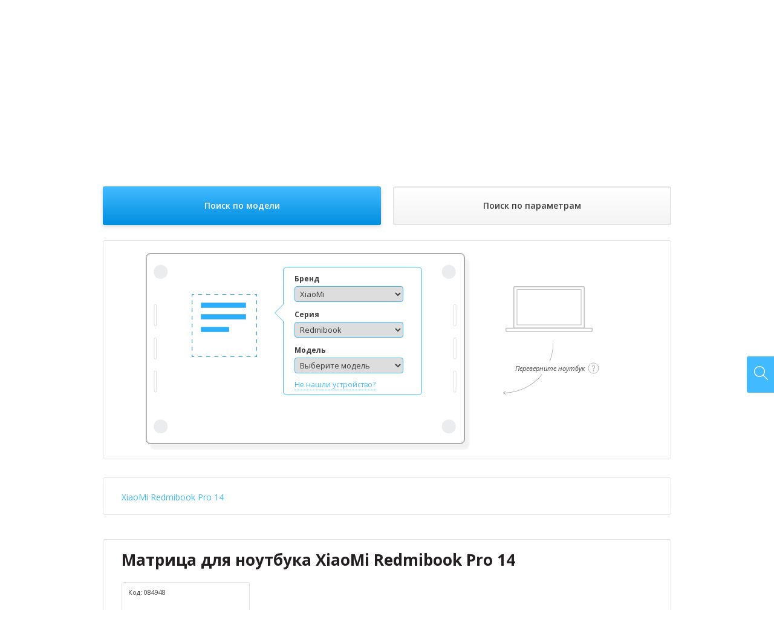

--- FILE ---
content_type: text/html; charset=UTF-8
request_url: https://parts-plus.ru/catalog/matritsy-dlya-noutbukov/xiaomi/redmibook
body_size: 16033
content:
<!DOCTYPE html>
<html lang="ru" class="no-js">
	<head>
		<link rel="next" href="/site/catalogseria/category/matritsy-dlya-noutbukov//page/2" />
<title>Матрицы для ноутбуков XiaoMi Redmibook Москва, цены | Купить Матрицу для ноутбука XiaoMi Redmibook Питер</title>
		<meta name="description" content="Матрицы для ноутбуков XiaoMi Redmibook от 7524 руб. ➨➨ Свой склад ➨ Лучшие цены ➨ Быстрая доставка ☎☎ Звоните">

		<meta charset="utf-8">
		<meta http-equiv="X-UA-Compatible" content="IE=edge,chrome=1">

        <link rel="stylesheet" href="https://fonts.googleapis.com/css?family=Open+Sans:400,400i,600,700&amp;display=swap&amp;subset=cyrillic">
		<link rel="stylesheet" href="https://parts-plus.ru/static/v1.1.5/css/style.min.css">
		<link rel="stylesheet" href="https://parts-plus.ru/static//custom.css">

		<script src="https://parts-plus.ru/static/v1.1.5/js/modernizr.min.js"></script>

		<link rel="canonical" href="https://parts-plus.ru/catalog/matritsy-dlya-noutbukov/xiaomi">        		<link rel="shortcut icon" href="/favicon.ico" sizes="16x16 32x32" type="image/x-icon">
		<link rel="apple-touch-icon" href="/apple-touch-icon.png">
		<meta name="viewport" content="width=device-width, initial-scale=1.0">
		<meta name="yandex-verification" content="2a5d11c0c005985c">

				<script>
  (function(i,s,o,g,r,a,m){i['GoogleAnalyticsObject']=r;i[r]=i[r]||function(){
  (i[r].q=i[r].q||[]).push(arguments)},i[r].l=1*new Date();a=s.createElement(o),
  m=s.getElementsByTagName(o)[0];a.async=1;a.src=g;m.parentNode.insertBefore(a,m)
  })(window,document,'script','https://www.google-analytics.com/analytics.js','ga');

  ga('create', 'UA-132828994-1', 'auto');
  ga('send', 'pageview');
</script>			</head>
	<body data-lang="ru" data-path="/">
		<script>
					dataLayer = [];
				</script>

				<!-- Yandex.Metrika counter -->
<script type="text/javascript">
    (function(m,e,t,r,i,k,a){
        m[i]=m[i]||function(){(m[i].a=m[i].a||[]).push(arguments)};
        m[i].l=1*new Date();
        for (var j = 0; j < document.scripts.length; j++) {if (document.scripts[j].src === r) { return; }}
        k=e.createElement(t),a=e.getElementsByTagName(t)[0],k.async=1,k.src=r,a.parentNode.insertBefore(k,a)
    })(window, document,'script','https://mc.yandex.ru/metrika/tag.js', 'ym');

    ym(51992708, 'init', {clickmap:true, accurateTrackBounce:true, trackLinks:true});
</script>
<noscript><div><img src="https://mc.yandex.ru/watch/51992708" style="position:absolute; left:-9999px;" alt="" /></div></noscript>
<!-- /Yandex.Metrika counter -->				
		<div class="container">
			<div class="wrap">
				<header class="header cf">
    <p class="logo pull-left">
        <a title="Parts-Plus — комплектующие для ноутбуков" href="/">
            <img src="https://parts-plus.ru/static/v1.1.5/images/logo.svg" alt="запчасти для ноутбуков">
        </a>
    </p>
    <nav class="h-menu pull-left">
	<ul class="list-inline">
		<li><a href="/o-nas">О нас</a></li><li><a href="/dostavka">Доставка</a></li><li><a href="/oplata">Оплата</a></li><li><a href="/garantiya">Гарантия</a></li><li><a href="/sotrudnichestvo">Сотрудничество</a></li><li><a href="/contact">Контакты</a></li>	</ul>
</nav>	<div class="h-right pull-right">
		<div class="h-cart">
									<a id="h-cart" class="btn" href="/cart">Корзина</a>
					</div>
	</div>
</header>
<!-- /.header -->

<div class="mobile-header">
	<div class="logo"><a title="Parts-Plus — комплектующие для ноутбуков" href="/">Parts Plus</a></div>

	<div class="mh-nav">
		<ul class="list-inline">
			<li><a href="tel:+74954142849"><i class="icon-inline icon-phone"></i></a></li>
			<li><a id="mh-cart" class="mh-cart" href="/cart"><i class="icon-inline icon-cart"></i></a></li>
		</ul>
	</div>
</div>

<div class="mobile-menu">
		<ul class="list-inline">
		<nav class="h-menu pull-left">
	<ul class="list-inline">
		<li><a href="/o-nas">О нас</a></li><li><a href="/dostavka">Доставка</a></li><li><a href="/oplata">Оплата</a></li><li><a href="/garantiya">Гарантия</a></li><li><a href="/sotrudnichestvo">Сотрудничество</a></li><li><a href="/contact">Контакты</a></li>	</ul>
</nav>	</ul>
</div>

<div class="search cf">
	<div id="s-catalog" class="s-catalog">
		<a class="s-catalog-btn" href="#">Все товары<i class="icon-inline icon-arrow-down"></i></a>
			</div><!--
	--><form id="search" action="/search" method="get" class="search-form">
		<p>
            <label>
			<input id="s-keyword" type="text" name="keyword" value="" placeholder="Поиск товаров...">
            </label>
                <!--
			--><button>Найти</button>
		</p>
	</form>
		<p class="phone pull-right">
		+7 495 414 2849<br><!--<a id="callback" class="callback" href="#"></a>-->
	</p>
</div>
<!-- /.search -->
	<p class="breadcrumbs">

<span itemscope itemtype="https://schema.org/BreadcrumbList">
<span itemprop="itemListElement" itemscope itemtype="https://schema.org/ListItem">
      <a href="/" itemprop="item"><span itemprop="name">Запчасти для ноутбуков</span></a>
      
      <meta itemprop="position" content="1" />
       </span> 
</span> / 
<span itemscope itemtype="https://schema.org/BreadcrumbList">
<span itemprop="itemListElement" itemscope itemtype="https://schema.org/ListItem">
      <a href="/catalog/matritsy-dlya-noutbukov" itemprop="item"><span itemprop="name">Матрицы для ноутбуков</span></a>
      
      <meta itemprop="position" content="2" />
       </span> 
</span> / 
<span itemscope itemtype="https://schema.org/BreadcrumbList">
<span itemprop="itemListElement" itemscope itemtype="https://schema.org/ListItem">
      <a href="/catalog/matritsy-dlya-noutbukov/xiaomi" itemprop="item"><span itemprop="name">Матрицы для ноутбуков XiaoMi</span></a>
      
      <meta itemprop="position" content="3" />
       </span> 
</span> / <span>Матрицы для ноутбуков XiaoMi Redmibook</span></p>	
<div id="catalog" class="catalog">
	<h1>Матрица для ноутбука XiaoMi Redmibook</h1>

		<div class="intro-text">
		<p>
	С помощью удобного фильтра ниже, вы легко подберете 
	<strong>Экраны (дисплеи) XiaoMi Redmibook</strong> которые подойдут именно для вашей модели устройства. Компания <strong>«Parts-Plus»</strong> предлагает купить Матрицы для ноутбуков XiaoMi Redmibook по самой выгодной цене в Москве, Санкт-Петербурге и др. городах России.
</p>	    </div>

	<div id="goto-step">
		<div id="catalog-filter-type" class="filter-type">
	<ul class="list-unstyled">
		<li><a href="#" class="active">Поиск по модели</a></li>
		<li><a href="#">Поиск по параметрам</a></li>
	</ul>
</div>

<div class="catalog-tabs">
	<div class="catalog-tab">
		<div class="filter-box filter-box-3">
			<form id="catalog-filter-model" class="serial-model-form" method="post">
				<div class="smf-data">
					<p>
						<label for="smf-brand">Бренд</label><br>
						<select id="smf-brand" name="brand">
							<option value="/catalog/matritsy-dlya-noutbukov">Выберите бренд</option>
														<option value="/catalog/matritsy-dlya-noutbukov/acer">Acer</option>
														<option value="/catalog/matritsy-dlya-noutbukov/aorus">Aorus</option>
														<option value="/catalog/matritsy-dlya-noutbukov/apple">Apple</option>
														<option value="/catalog/matritsy-dlya-noutbukov/asus">Asus</option>
														<option value="/catalog/matritsy-dlya-noutbukov/clevo">Clevo</option>
														<option value="/catalog/matritsy-dlya-noutbukov/compaq">Compaq</option>
														<option value="/catalog/matritsy-dlya-noutbukov/dell">Dell</option>
														<option value="/catalog/matritsy-dlya-noutbukov/dns">DNS</option>
														<option value="/catalog/matritsy-dlya-noutbukov/emachines">eMachines</option>
														<option value="/catalog/matritsy-dlya-noutbukov/fujitsu">Fujitsu</option>
														<option value="/catalog/matritsy-dlya-noutbukov/fujitsu-siemens">Fujitsu-Siemens</option>
														<option value="/catalog/matritsy-dlya-noutbukov/gateway">Gateway</option>
														<option value="/catalog/matritsy-dlya-noutbukov/hp">HP</option>
														<option value="/catalog/matritsy-dlya-noutbukov/ibm">IBM</option>
														<option value="/catalog/matritsy-dlya-noutbukov/lenovo">Lenovo</option>
														<option value="/catalog/matritsy-dlya-noutbukov/lg">LG</option>
														<option value="/catalog/matritsy-dlya-noutbukov/msi">MSI</option>
														<option value="/catalog/matritsy-dlya-noutbukov/packard-bell">Packard Bell</option>
														<option value="/catalog/matritsy-dlya-noutbukov/roverbook">Roverbook</option>
														<option value="/catalog/matritsy-dlya-noutbukov/samsung">Samsung</option>
														<option value="/catalog/matritsy-dlya-noutbukov/sony">Sony</option>
														<option value="/catalog/matritsy-dlya-noutbukov/toshiba">Toshiba</option>
														<option value="/catalog/matritsy-dlya-noutbukov/xiaomi" selected>XiaoMi</option>
													</select>
					</p>
					<p>
						<label for="smf-seria">Серия</label><br>
												<select id="smf-seria" name="seria">
							<option value="/catalog/matritsy-dlya-noutbukov/xiaomi">Выберите серию</option>
														<option value="/catalog/matritsy-dlya-noutbukov/xiaomi/mi-air">Mi Air</option>
														<option value="/catalog/matritsy-dlya-noutbukov/xiaomi/mi-notebook-air">Mi Notebook Air</option>
														<option value="/catalog/matritsy-dlya-noutbukov/xiaomi/redmibook" selected>Redmibook</option>
													</select>
											</p>
					<p>
						<label for="smf-model">Модель</label><br>
												<select id="smf-model" name="model">
							<option value="/catalog/matritsy-dlya-noutbukov/xiaomi/redmibook">Выберите модель</option>
														<option value="/catalog/matritsy-dlya-noutbukov/xiaomi/redmibook/pro-14">Pro 14</option>
													</select>
											</p>
										<p class="help-to-find">
						<a id="help-to-find" href="#">Не нашли устройство?</a>
					</p>
				</div>
				<div class="smf-tip">Переверните ноутбук<ins data-tip="Для того, чтобы наиболее точно и правильно подобрать детали для Вашего ноутбука, следует указать в полях последовательно его Производителя (например HP), Серию (например Compaq) и Модель (например 550). Иногда эта информация расположена на верхней крышке, но всегда — на наклейке обратной стороны ноутбука. Именно поэтому рекомендуем искать информацию там."><i class="icon-inline icon-tip"></i></ins></div>
			</form>

					</div>
		<!-- /.filter-box-3 -->
	</div>

	<div class="catalog-tab hidden">
						<form id="catalog-filter-properties" class="filter-properties-block" method="post" action="/catalog/matritsy-dlya-noutbukov/xiaomi/redmibook">
						<div class="filter-properties">
								<div class="filter-property">
					<div class="filter-property-title">
						IPS												<ins data-tip="Технология матрицы имеющая широкие углы обзора, высокое качество цветопередачи и контрастности"><i class="icon-inline icon-tip"></i></ins>
											</div><!--
					--><div class="filter-property-values">
						<div class="filter-value-wrap">
							<div class="filter-value">
								<input id="value-25" type="checkbox" name="filter[]" value="25">
								<label for="value-25"><span>Нет</span>&nbsp;<i>(1)</i></label>
															</div>
						</div>					</div>
				</div>
								<div class="filter-property">
					<div class="filter-property-title">
						Диагональ												<ins data-tip="Размер матрицы в дюймах"><i class="icon-inline icon-tip"></i></ins>
											</div><!--
					--><div class="filter-property-values">
						<div class="filter-value-wrap">
							<div class="filter-value">
								<input id="value-71" type="checkbox" name="filter[]" value="71">
								<label for="value-71"><span>14,0&quot;</span>&nbsp;<i>(1)</i></label>
															</div>
						</div>					</div>
				</div>
								<div class="filter-property">
					<div class="filter-property-title">
						Крепления												<ins data-tip="Наличие планок\ушек\иных креплений на корпусе матрицы"><i class="icon-inline icon-tip"></i></ins>
											</div><!--
					--><div class="filter-property-values">
						<div class="filter-value-wrap">
							<div class="filter-value">
								<input id="value-42" type="checkbox" name="filter[]" value="42">
								<label for="value-42"><span>Без креплений</span>&nbsp;<i>(1)</i></label>
															</div>
						</div>					</div>
				</div>
								<div class="filter-property">
					<div class="filter-property-title">
						Поверхность												<ins data-tip="Показатель типа покрытия матрицы"><i class="icon-inline icon-tip"></i></ins>
											</div><!--
					--><div class="filter-property-values">
						<div class="filter-value-wrap">
							<div class="filter-value">
								<input id="value-73" type="checkbox" name="filter[]" value="73">
								<label for="value-73"><span>Матовая</span>&nbsp;<i>(1)</i></label>
															</div>
						</div>					</div>
				</div>
								<div class="filter-property">
					<div class="filter-property-title">
						Производитель											</div><!--
					--><div class="filter-property-values">
						<div class="filter-value-wrap">
							<div class="filter-value">
								<input id="value-8791" type="checkbox" name="filter[]" value="8791">
								<label for="value-8791"><span>Panda</span>&nbsp;<i>(1)</i></label>
															</div>
						</div>					</div>
				</div>
								<div class="filter-property">
					<div class="filter-property-title">
						Разрешение												<ins data-tip="Количество пикселей на 1 квадратный дюйм"><i class="icon-inline icon-tip"></i></ins>
											</div><!--
					--><div class="filter-property-values">
						<div class="filter-value-wrap">
							<div class="filter-value">
								<input id="value-345" type="checkbox" name="filter[]" value="345">
								<label for="value-345"><span>2560x1600</span>&nbsp;<i>(1)</i></label>
															</div>
						</div>					</div>
				</div>
								<div class="filter-property">
					<div class="filter-property-title">
						Разъем												<ins data-tip="Распиновка разъема контактной группы матрицы"><i class="icon-inline icon-tip"></i></ins>
											</div><!--
					--><div class="filter-property-values">
						<div class="filter-value-wrap">
							<div class="filter-value">
								<input id="value-45" type="checkbox" name="filter[]" value="45">
								<label for="value-45"><span>30 pin</span>&nbsp;<i>(1)</i></label>
															</div>
						</div>					</div>
				</div>
								<div class="filter-property">
					<div class="filter-property-title">
						Расположение креплений												<ins data-tip="Место расположения планок\ушек\иных креплений на корпусе матрицы"><i class="icon-inline icon-tip"></i></ins>
											</div><!--
					--><div class="filter-property-values">
						<div class="filter-value-wrap">
							<div class="filter-value">
								<input id="value-1171" type="checkbox" name="filter[]" value="1171">
								<label for="value-1171"><span>Нет креплений</span>&nbsp;<i>(1)</i></label>
															</div>
						</div>					</div>
				</div>
								<div class="filter-property">
					<div class="filter-property-title">
						Тип матрицы												<ins data-tip="Показатель толщины матрицы"><i class="icon-inline icon-tip"></i></ins>
											</div><!--
					--><div class="filter-property-values">
						<div class="filter-value-wrap">
							<div class="filter-value">
								<input id="value-77" type="checkbox" name="filter[]" value="77">
								<label for="value-77"><span>Slim (тонкая)</span>&nbsp;<i>(1)</i></label>
															</div>
						</div>					</div>
				</div>
								<div class="filter-property">
					<div class="filter-property-title">
						Тип подсветки												<ins data-tip="Вид подсветки, который осуществляет освещение матрицы"><i class="icon-inline icon-tip"></i></ins>
											</div><!--
					--><div class="filter-property-values">
						<div class="filter-value-wrap">
							<div class="filter-value">
								<input id="value-78" type="checkbox" name="filter[]" value="78">
								<label for="value-78"><span>Светодиодная</span>&nbsp;<i>(1)</i></label>
															</div>
						</div>					</div>
				</div>
							</div>
		</form>
			</div>
</div>	</div>

		<ul class="seria-seo list-inline">
		<li><a title="Экраны (дисплеи) XiaoMi Redmibook Pro 14" href="/catalog/matritsy-dlya-noutbukov/xiaomi/redmibook/pro-14">XiaoMi Redmibook Pro 14</a></li>	</ul>
	
		<div class="catalog-product cf">
	<h2 class="cp-title"><a href="/catalog/matritsy-dlya-noutbukov/xiaomi/redmibook/pro-14">Матрица для ноутбука XiaoMi Redmibook Pro 14</a></h2>
		<div class="cp-variants">
				<div class="products-grid">
			<div class="product-card">
	<div class="product-card__wrap">
		<div class="product-card__code">Код: 084948</div>
		<div class="product-card__photo">
			<a class="detail-link" href="/product/14-0-slim-tonkaya-30-pin-edp-snizu-sprava-2560x1600-svetodiodnaya-led-bez-krepleniy-matovaya-panda-lm140gf1l02" data-dmodel={"19092":"95154"} data-prod-url="/product/14-0-slim-tonkaya-30-pin-edp-snizu-sprava-2560x1600-svetodiodnaya-led-bez-krepleniy-matovaya-panda-lm140gf1l02">
				<img src="https://parts-plus.ru/assets/product/19092/61e1478bf0746/e6fd1a0a_751e_11ec_b504_e0d55ea51cb2_214x214.jpg" alt="Матрица для ноутбука 14,0&quot;, Slim (тонкая), 30 pin eDP (снизу справа), 2560x1600, Светодиодная (LED), без креплений, матовая, Panda, LM140GF1L02" width="214" height="214">
							</a>
		</div>
		<div class="product-card__title">
			<a class="detail-link" href="/product/14-0-slim-tonkaya-30-pin-edp-snizu-sprava-2560x1600-svetodiodnaya-led-bez-krepleniy-matovaya-panda-lm140gf1l02" data-dmodel={"19092":"95154"} data-prod-url="/product/14-0-slim-tonkaya-30-pin-edp-snizu-sprava-2560x1600-svetodiodnaya-led-bez-krepleniy-matovaya-panda-lm140gf1l02">Экран для ноутбука LM140GF1L02 / 14,0" / 30 pin / 2560x1600</a>
		</div>
		<form class="product-card__buy" method="post" data-id="19092" data-name="Матрица для ноутбука 14,0", Slim (тонкая), 30 pin eDP (снизу справа), 2560x1600, Светодиодная (LED), без креплений, матовая, Panda, LM140GF1L02">
			<div class="product-card__price">7 524 <small>руб.</small></div>
						<button class="product-card__btn product-card__btn--preorder"><span>Уведомить<br> о наличии</span></button>
					</form>
				<div class="product-card__properties">
												<div class="product-card__property">
				<span>Диагональ</span>
				<span>14,0&quot;</span>
			</div>
															<div class="product-card__property">
				<span>Тип матрицы</span>
				<span>Slim (тонкая)</span>
			</div>
															<div class="product-card__property">
				<span>Разрешение</span>
				<span>2560x1600</span>
			</div>
															<div class="product-card__property">
				<span>Разъем</span>
				<span>30 pin</span>
			</div>
															<div class="product-card__property">
				<span>Тип подсветки</span>
				<span>Светодиодная</span>
			</div>
															<div class="product-card__property">
				<span>Поверхность</span>
				<span>Матовая</span>
			</div>
																		<div class="product-card__property product-card__property--hidden">
				<span>IPS</span>
				<span>Нет</span>
			</div>
												<div class="product-card__property product-card__property--hidden">
				<span>Крепления</span>
				<span>Без креплений</span>
			</div>
									<div class="product-card__property product-card__property--hidden">
				<span>Производитель</span>
				<span>Panda</span>
			</div>
									<div class="product-card__property product-card__property--hidden">
				<span>Расположение креплений</span>
				<span>Нет креплений</span>
			</div>
									<div class="product-card__property product-card__property--hidden">
				<span>Состояние</span>
				<span>Новая</span>
			</div>
																														<div class="product-card__property product-card__property--hidden">
				<span>Гарантия</span>
				<span>3 мес.</span>
			</div>
					</div>
			</div>
</div>
		</div>
			</div>
	</div>
	
			</div>
<!-- /.catalog -->
<div class="catalog-reviews reviews-latest">
	<div class="rl-head cf">
		<p class="rl-title">Отзывы пользователей</p>
		<a id="write-review" class="rl-write pull-right" href="#">Оставить отзыв</a>
	</div>
		<p class="no-reviews">У нас пока что нет отзывов.</p>
	</div>
<!-- /.catalog-reviews -->


<!-- /.seo-text -->

        <div class="seo-text">
                    </div>

   
			</div>
			<!-- /.wrap -->

			<div class="footer-menus">
	<div class="wrap">
		<div class="footer-menu">
			<p class="fm-title">Доставка:</p>
			<ul class="list-unstyled">
	<li>Самовывоз</li>
	<li>Курьером по Москве</li>
	<li>Службой доставки</li>
</ul>		</div><!--
	 --><div class="footer-menu">
			<p class="fm-title">Контакты:</p>
			<ul class="list-unstyled">
				<li>+7 495 414 2849</li>				<li>info@parts-plus.ru</li>			</ul>
		</div><!--
	 --><div class="footer-office">
			<p class="fm-title">Офисы:</p>
			<ul class="list-unstyled">
				<li>Москва,<br>ул. Ткацкая, 5 строение 3</li>
				<li><a href="tel:+74954142849">+7 495 414-28-49</a></li>
				<li>Пн-Вс 09:00-21:00<br> </li>
				<li><a id="map-toggle" href="#">Показать на карте</a></li>
			</ul>
		</div>
        <div class="footer-office">
			<p class="fm-title">&nbsp;</p>
			<ul class="list-unstyled">
				<li>Санкт-Петербург,<br>ул. Наличная 44, корпус 2</li>
				<li><a href="tel:+74954142849">+7 495 414-28-49</a></li>
				<li>Пн-Пт 10:00-20:00<br> Сб-Вс 10:00-18:00</li>
				<li><a id="map-toggle-2" href="#">Показать на карте</a></li>
			</ul>
		</div>
        <div class="fm-pay">
					</div>

		<div class="footer-towns">
			<p class="fm-title">Мы работаем в городах России:</p>
			<ul class="list-inline">
				<li>Москва</li><li>Санкт-Петербург</li>			</ul>
		</div>

		<div style="padding: 20px 0 0; color: #9c9c9c; font-size: 12px; line-height: 1.11">
			Весь контент, размещенный на сайте, включая логотипы, названия ТЗ и ТМ и прочая информация, принадлежащая третьим лицам, включая торговые знаки, остается собственностью законных правообладателей. Контент используется нашим сайтом в качестве иллюстраций, а также в справочно-ознакомительных целях.
		</div>
	</div>
</div>
<!-- /.footer-menus -->

<footer class="footer">
	<div class="wrap">
		<div class="cf">
			<p class="f-copy pull-left">Parts Plus © 2026</p>
			<p class="f-mail pull-left">
				<a href="/oferta">Оферта</a>
				<a href="/sitemap">Карта сайта</a>
			</p>
		</div>
	</div>
</footer>
<!-- /.footer -->        </div>
        <!-- /.container -->
		
				<div class="auth-popup-wrap hidden">
			<div id="login-popup" class="login-popup auth-popup">
	            <form id="login-form" class="login-form form-group" method="post" novalidate>
	                <p><input id="login-mail" type="email" name="login[mail]" placeholder="E-mail"></p>
	                <p><input id="login-password" type="password" name="login[password]" placeholder="Пароль"></p>
	                <p class="ap-send"><button class="btn">Войти</button></p>
	                <p class="ap-last text-center"><a href="/forgot">Забыли пароль?</a></p>
	            </form>
	        </div>
		</div>
        
		<div class="auth-popup-wrap hidden">
			<div id="reg-popup" class="reg-popup auth-popup">
			    <form id="reg-form" class="reg-form form-group" method="post" novalidate>
			        <p><input id="reg-name" type="text" name="reg[name]" placeholder="Имя"></p>
			        <p><input id="reg-phone" type="tel" name="reg[phone]" placeholder="Телефон"></p>
			        <p><input id="reg-mail" type="email" name="reg[mail]" placeholder="E-mail"></p>
			        <p><input id="reg-password" type="password" name="reg[password]" placeholder="Пароль"></p>
			        <p><input id="reg-password_confirm" type="password" name="reg[password_confirm]" placeholder="Пароль еще раз"></p>
			        <p class="ap-send ap-last"><button class="btn">Зарегистрироваться</button></p>
			    </form>
			</div>
		</div>
        		
		<div class="fixed-buttons">
			<a id="online-chat" title="Напишите нам" href="#"><i class="icon icon-chat"></i></a>
			<a id="find4u" title="Найдем за вас" href="#"><i class="icon icon-find4u"></i></a>
		</div>

		
		<div id="callback-popup" class="callback-popup white-popup zoom-anim-dialog mfp-hide">
			<p class="popup-title">Заказать обратный звонок</p>
			<p class="popup-title popup-title-mobile">Связаться с нами</p>
			<div class="popup-mobile-tip">Вы можете позвонить нам по телефону <a href="tel:+74954142849">+7 495 414 2849</a> или заказать обратный звонок с помощью формы ниже.</div>
			<form id="callback-form" class="callback-form popup-form-group" method="post" novalidate>
				<input type="hidden" name="callback[email]" value="">
				<p><input id="callback-name" type="text" name="callback[name]" placeholder="Ваше имя*" value=""></p>
				<p><input id="callback-phone_" type="tel" name="callback[phone]" placeholder="Телефон*" value=""></p>
				<p><textarea id="callback-msg" name="callback[msg]" rows="10" placeholder="Например, удобное время для звонка или интересующий вас вопрос"></textarea></p>
				<p class="callback-send text-right"><button class="btn">Отправить</button></p>
			</form>
		</div>

		<div id="find-popup" class="find-popup white-popup zoom-anim-dialog mfp-hide">
			<p class="popup-title">Найдем за вас</p>
			<p class="popup-tip">Мы поможем подобрать за Вас нужную деталь для вашего устройства</p>
			<form id="find-form" class="find-form popup-form-group" method="post" novalidate>
				<input type="hidden" name="find[email]" value="">
				<p><input id="find-name" type="text" name="find[name]" placeholder="Ваше имя*" value=""></p>
				<p><input id="find-phone" type="tel" name="find[phone]" placeholder="Телефон*" value=""></p>
				<p><input id="find-mail" type="email" name="find[mail]" placeholder="Email*" value=""></p>
				<p><input id="find-model" type="text" name="find[model]" placeholder="Тип детали и модель устройства"></p>
				<p class="find-send text-right"><button class="btn">Отправить</button></p>
			</form>
		</div>

		<div id="preorder-popup" class="preorder-popup white-popup zoom-anim-dialog mfp-hide">
			<p class="popup-title">Уведомить о наличии</p>
			<p class="popup-tip popup-product"><strong></strong></p>
			<p class="popup-tip">Уважаемый покупатель, на данный момент на складе нет данного товара. Оставьте, пожалуйста, Ваши контактные данные и Вам придет на e-mail уведомление о поступлении товара на склад. Вы всегда можете обратиться за помощью к нашим специалистам позвонив или написав нам, мы подберем товар который Вам требуется.</p>
			<form id="preorder-form" class="preorder-form popup-form-group" method="post" novalidate>
				<p>
					<input type="hidden" name="preorder[email]" value="">
					<input id="preorder-id" type="hidden" name="preorder[id]" value="">
					<input id="preorder-name" type="text" name="preorder[name]" placeholder="Ваше имя*" value="">
				</p>
				<p><input id="preorder-phone_" type="tel" name="preorder[phone]" placeholder="Телефон*" value=""></p>
				<p><input id="preorder-mail" type="email" name="preorder[mail]" placeholder="Email*" value=""></p>
				<p><textarea id="preorder-msg" name="preorder[msg]" rows="10" placeholder="Комментарий"></textarea></p>
				<p class="preorder-send text-right"><button class="btn">Отправить</button></p>
			</form>
		</div>

		<div id="review-popup" class="review-popup white-popup zoom-anim-dialog mfp-hide">
			<p class="popup-title">Написать отзыв</p>
			<form id="review-form" class="review-form popup-form-group" method="post" novalidate>
				<p>
					<input type="hidden" name="review[email]" value="">
										<input type="hidden" name="review[hash]" value="21dffd605299c4bdf37eed62c1057351">
					<input type="hidden" name="review[section]" value="aHR0cHM6Ly9wYXJ0cy1wbHVzLnJ1L2NhdGFsb2cvbWF0cml0c3ktZGx5YS1ub3V0YnVrb3YveGlhb21p">
										<input id="review-author" type="text" name="review[author]" placeholder="Ваше имя" value="">
				</p>
				<p><input id="review-mail" type="email" name="review[mail]" placeholder="E-mail" value=""></p>
				<p><textarea id="review-review" name="review[review]" rows="10" placeholder="Отзыв о товаре"></textarea></p>
				<p class="review-send text-right"><button class="btn">Отправить</button></p>
			</form>
		</div>

		<div id="map-popup" class="map-popup white-popup zoom-anim-dialog mfp-hide">
			<div id="map" class="map" data-lat="55.786181" data-lng="37.722511"></div>
		</div>
		
		<div id="map-popup-2" class="map-popup white-popup zoom-anim-dialog mfp-hide">
			<div id="map-2" class="map" data-lat="59.952439" data-lng="30.231730"></div>
		</div>

        <!--[if lte IE 7]>
            <p class="chromeframe">Вы используете <strong>устаревший</strong> браузер. Пожалуйста, <a href="http://browsehappy.com/">обновите ваш браузер</a> или <a href="http://www.google.com/chromeframe/?redirect=true">активируйте Google Chrome Frame</a>.</p>        <![endif]-->

		<script>var menu = "<div class=\"catalog-menu\">\n\t<ul class=\"categories-menu list-unstyled\">\n\t\t\t\t<li class=\"group-title\">\n\t\t\t<a>Запчасти для ноутбуков<i><\/i><\/a>\n\t\t\t<ul class=\"list-unstyled\">\n\t\t\t\t\t\t\t\t\t\t\t\t<li>\n\t\t\t\t\t<a href=\"\/catalog\/akkumulyatory-dlya-noutbukov\">Аккумуляторы для ноутбуков<i><\/i><\/a>\n\t\t\t\t\t\t\t\t\t\t<ul class=\"list-unstyled\">\n\t\t\t\t\t\t\t\t\t\t\t\t<li><a href=\"\/catalog\/akkumulyatory-dlya-noutbukov\/acer\">Аккумуляторы для ноутбуков Acer<\/a><\/li>\n\t\t\t\t\t\t\t\t\t\t\t\t<li><a href=\"\/catalog\/akkumulyatory-dlya-noutbukov\/apple\">Аккумуляторы для ноутбуков Apple<\/a><\/li>\n\t\t\t\t\t\t\t\t\t\t\t\t<li><a href=\"\/catalog\/akkumulyatory-dlya-noutbukov\/asus\">Аккумуляторы для ноутбуков Asus<\/a><\/li>\n\t\t\t\t\t\t\t\t\t\t\t\t<li><a href=\"\/catalog\/akkumulyatory-dlya-noutbukov\/benq\">Аккумуляторы для ноутбуков Benq<\/a><\/li>\n\t\t\t\t\t\t\t\t\t\t\t\t<li><a href=\"\/catalog\/akkumulyatory-dlya-noutbukov\/clevo\">Аккумуляторы для ноутбуков Clevo<\/a><\/li>\n\t\t\t\t\t\t\t\t\t\t\t\t<li><a href=\"\/catalog\/akkumulyatory-dlya-noutbukov\/dell\">Аккумуляторы для ноутбуков Dell<\/a><\/li>\n\t\t\t\t\t\t\t\t\t\t\t\t<li><a href=\"\/catalog\/akkumulyatory-dlya-noutbukov\/dns\">Аккумуляторы для ноутбуков DNS<\/a><\/li>\n\t\t\t\t\t\t\t\t\t\t\t\t<li><a href=\"\/catalog\/akkumulyatory-dlya-noutbukov\/fujitsu\">Аккумуляторы для ноутбуков Fujitsu<\/a><\/li>\n\t\t\t\t\t\t\t\t\t\t\t\t<li><a href=\"\/catalog\/akkumulyatory-dlya-noutbukov\/fujitsu-siemens\">Аккумуляторы для ноутбуков Fujitsu-Siemens<\/a><\/li>\n\t\t\t\t\t\t\t\t\t\t\t\t<li><a href=\"\/catalog\/akkumulyatory-dlya-noutbukov\/gateway\">Аккумуляторы для ноутбуков Gateway<\/a><\/li>\n\t\t\t\t\t\t\t\t\t\t\t\t<li><a href=\"\/catalog\/akkumulyatory-dlya-noutbukov\/gigabyte\">Аккумуляторы для ноутбуков Gigabyte<\/a><\/li>\n\t\t\t\t\t\t\t\t\t\t\t\t<li><a href=\"\/catalog\/akkumulyatory-dlya-noutbukov\/hasee\">Аккумуляторы для ноутбуков Hasee<\/a><\/li>\n\t\t\t\t\t\t\t\t\t\t\t\t<li><a href=\"\/catalog\/akkumulyatory-dlya-noutbukov\/hp\">Аккумуляторы для ноутбуков HP<\/a><\/li>\n\t\t\t\t\t\t\t\t\t\t\t\t<li><a href=\"\/catalog\/akkumulyatory-dlya-noutbukov\/huawei\">Аккумуляторы для ноутбуков Huawei<\/a><\/li>\n\t\t\t\t\t\t\t\t\t\t\t\t<li><a href=\"\/catalog\/akkumulyatory-dlya-noutbukov\/irbis\">Аккумуляторы для ноутбуков Irbis<\/a><\/li>\n\t\t\t\t\t\t\t\t\t\t\t\t<li><a href=\"\/catalog\/akkumulyatory-dlya-noutbukov\/lenovo\">Аккумуляторы для ноутбуков Lenovo<\/a><\/li>\n\t\t\t\t\t\t\t\t\t\t\t\t<li><a href=\"\/catalog\/akkumulyatory-dlya-noutbukov\/lg\">Аккумуляторы для ноутбуков LG<\/a><\/li>\n\t\t\t\t\t\t\t\t\t\t\t\t<li><a href=\"\/catalog\/akkumulyatory-dlya-noutbukov\/msi\">Аккумуляторы для ноутбуков MSI<\/a><\/li>\n\t\t\t\t\t\t\t\t\t\t\t\t<li><a href=\"\/catalog\/akkumulyatory-dlya-noutbukov\/nec\">Аккумуляторы для ноутбуков NEC<\/a><\/li>\n\t\t\t\t\t\t\t\t\t\t\t\t<li><a href=\"\/catalog\/akkumulyatory-dlya-noutbukov\/packard-bell\">Аккумуляторы для ноутбуков Packard Bell<\/a><\/li>\n\t\t\t\t\t\t\t\t\t\t\t\t<li><a href=\"\/catalog\/akkumulyatory-dlya-noutbukov\/razer\">Аккумуляторы для ноутбуков Razer<\/a><\/li>\n\t\t\t\t\t\t\t\t\t\t\t\t<li><a href=\"\/catalog\/akkumulyatory-dlya-noutbukov\/samsung\">Аккумуляторы для ноутбуков Samsung<\/a><\/li>\n\t\t\t\t\t\t\t\t\t\t\t\t<li><a href=\"\/catalog\/akkumulyatory-dlya-noutbukov\/sony\">Аккумуляторы для ноутбуков Sony<\/a><\/li>\n\t\t\t\t\t\t\t\t\t\t\t\t<li><a href=\"\/catalog\/akkumulyatory-dlya-noutbukov\/thunderobot\">Аккумуляторы для ноутбуков Thunderobot<\/a><\/li>\n\t\t\t\t\t\t\t\t\t\t\t\t<li><a href=\"\/catalog\/akkumulyatory-dlya-noutbukov\/toshiba\">Аккумуляторы для ноутбуков Toshiba<\/a><\/li>\n\t\t\t\t\t\t\t\t\t\t\t\t<li><a href=\"\/catalog\/akkumulyatory-dlya-noutbukov\/xiaomi\">Аккумуляторы для ноутбуков XiaoMi<\/a><\/li>\n\t\t\t\t\t\t\t\t\t\t\t<\/ul>\n\t\t\t\t\t\t\t\t\t<\/li>\n\t\t\t\t\t\t\t\t\t\t\t\t<li>\n\t\t\t\t\t<a href=\"\/catalog\/bloki-pitaniya-dlya-noutbukov\">Блоки питания для ноутбуков<i><\/i><\/a>\n\t\t\t\t\t\t\t\t\t\t<ul class=\"list-unstyled\">\n\t\t\t\t\t\t\t\t\t\t\t\t<li><a href=\"\/catalog\/bloki-pitaniya-dlya-noutbukov\/acer\">Блоки питания для ноутбуков Acer<\/a><\/li>\n\t\t\t\t\t\t\t\t\t\t\t\t<li><a href=\"\/catalog\/bloki-pitaniya-dlya-noutbukov\/apple\">Блоки питания для ноутбуков Apple<\/a><\/li>\n\t\t\t\t\t\t\t\t\t\t\t\t<li><a href=\"\/catalog\/bloki-pitaniya-dlya-noutbukov\/asus\">Блоки питания для ноутбуков Asus<\/a><\/li>\n\t\t\t\t\t\t\t\t\t\t\t\t<li><a href=\"\/catalog\/bloki-pitaniya-dlya-noutbukov\/dell\">Блоки питания для ноутбуков Dell<\/a><\/li>\n\t\t\t\t\t\t\t\t\t\t\t\t<li><a href=\"\/catalog\/bloki-pitaniya-dlya-noutbukov\/delta\">Блоки питания для ноутбуков Delta<\/a><\/li>\n\t\t\t\t\t\t\t\t\t\t\t\t<li><a href=\"\/catalog\/bloki-pitaniya-dlya-noutbukov\/delta-electronics\">Блоки питания для ноутбуков Delta Electronics<\/a><\/li>\n\t\t\t\t\t\t\t\t\t\t\t\t<li><a href=\"\/catalog\/bloki-pitaniya-dlya-noutbukov\/eps\">Блоки питания для ноутбуков EPS<\/a><\/li>\n\t\t\t\t\t\t\t\t\t\t\t\t<li><a href=\"\/catalog\/bloki-pitaniya-dlya-noutbukov\/fujitsu\">Блоки питания для ноутбуков Fujitsu<\/a><\/li>\n\t\t\t\t\t\t\t\t\t\t\t\t<li><a href=\"\/catalog\/bloki-pitaniya-dlya-noutbukov\/hipro\">Блоки питания для ноутбуков Hipro<\/a><\/li>\n\t\t\t\t\t\t\t\t\t\t\t\t<li><a href=\"\/catalog\/bloki-pitaniya-dlya-noutbukov\/hp\">Блоки питания для ноутбуков HP<\/a><\/li>\n\t\t\t\t\t\t\t\t\t\t\t\t<li><a href=\"\/catalog\/bloki-pitaniya-dlya-noutbukov\/lenovo\">Блоки питания для ноутбуков Lenovo<\/a><\/li>\n\t\t\t\t\t\t\t\t\t\t\t\t<li><a href=\"\/catalog\/bloki-pitaniya-dlya-noutbukov\/liteon\">Блоки питания для ноутбуков Liteon<\/a><\/li>\n\t\t\t\t\t\t\t\t\t\t\t\t<li><a href=\"\/catalog\/bloki-pitaniya-dlya-noutbukov\/microsoft\">Блоки питания для ноутбуков Microsoft<\/a><\/li>\n\t\t\t\t\t\t\t\t\t\t\t\t<li><a href=\"\/catalog\/bloki-pitaniya-dlya-noutbukov\/msi\">Блоки питания для ноутбуков MSI<\/a><\/li>\n\t\t\t\t\t\t\t\t\t\t\t\t<li><a href=\"\/catalog\/bloki-pitaniya-dlya-noutbukov\/panasonic\">Блоки питания для ноутбуков Panasonic<\/a><\/li>\n\t\t\t\t\t\t\t\t\t\t\t\t<li><a href=\"\/catalog\/bloki-pitaniya-dlya-noutbukov\/samsung\">Блоки питания для ноутбуков Samsung<\/a><\/li>\n\t\t\t\t\t\t\t\t\t\t\t\t<li><a href=\"\/catalog\/bloki-pitaniya-dlya-noutbukov\/sharp\">Блоки питания для ноутбуков Sharp<\/a><\/li>\n\t\t\t\t\t\t\t\t\t\t\t\t<li><a href=\"\/catalog\/bloki-pitaniya-dlya-noutbukov\/sony\">Блоки питания для ноутбуков Sony<\/a><\/li>\n\t\t\t\t\t\t\t\t\t\t\t\t<li><a href=\"\/catalog\/bloki-pitaniya-dlya-noutbukov\/toshiba\">Блоки питания для ноутбуков Toshiba<\/a><\/li>\n\t\t\t\t\t\t\t\t\t\t\t\t<li><a href=\"\/catalog\/bloki-pitaniya-dlya-noutbukov\/xiaomi\">Блоки питания для ноутбуков XiaoMi<\/a><\/li>\n\t\t\t\t\t\t\t\t\t\t\t\t<li><a href=\"\/catalog\/bloki-pitaniya-dlya-noutbukov\/universalnyy\">Блоки питания для ноутбуков Универсальный<\/a><\/li>\n\t\t\t\t\t\t\t\t\t\t\t<\/ul>\n\t\t\t\t\t\t\t\t\t<\/li>\n\t\t\t\t\t\t\t\t\t\t\t\t<li>\n\t\t\t\t\t<a href=\"\/catalog\/klaviatury\">Клавиатуры для ноутбуков<i><\/i><\/a>\n\t\t\t\t\t\t\t\t\t\t<ul class=\"list-unstyled\">\n\t\t\t\t\t\t\t\t\t\t\t\t<li><a href=\"\/catalog\/klaviatury\/acer\">Клавиатуры для ноутбуков Acer<\/a><\/li>\n\t\t\t\t\t\t\t\t\t\t\t\t<li><a href=\"\/catalog\/klaviatury\/apple\">Клавиатуры для ноутбуков Apple<\/a><\/li>\n\t\t\t\t\t\t\t\t\t\t\t\t<li><a href=\"\/catalog\/klaviatury\/asus\">Клавиатуры для ноутбуков Asus<\/a><\/li>\n\t\t\t\t\t\t\t\t\t\t\t\t<li><a href=\"\/catalog\/klaviatury\/benq\">Клавиатуры для ноутбуков Benq<\/a><\/li>\n\t\t\t\t\t\t\t\t\t\t\t\t<li><a href=\"\/catalog\/klaviatury\/clevo\">Клавиатуры для ноутбуков Clevo<\/a><\/li>\n\t\t\t\t\t\t\t\t\t\t\t\t<li><a href=\"\/catalog\/klaviatury\/dell\">Клавиатуры для ноутбуков Dell<\/a><\/li>\n\t\t\t\t\t\t\t\t\t\t\t\t<li><a href=\"\/catalog\/klaviatury\/dns\">Клавиатуры для ноутбуков DNS<\/a><\/li>\n\t\t\t\t\t\t\t\t\t\t\t\t<li><a href=\"\/catalog\/klaviatury\/fujitsu\">Клавиатуры для ноутбуков Fujitsu<\/a><\/li>\n\t\t\t\t\t\t\t\t\t\t\t\t<li><a href=\"\/catalog\/klaviatury\/fujitsu-siemens\">Клавиатуры для ноутбуков Fujitsu-Siemens<\/a><\/li>\n\t\t\t\t\t\t\t\t\t\t\t\t<li><a href=\"\/catalog\/klaviatury\/gateway\">Клавиатуры для ноутбуков Gateway<\/a><\/li>\n\t\t\t\t\t\t\t\t\t\t\t\t<li><a href=\"\/catalog\/klaviatury\/hp\">Клавиатуры для ноутбуков HP<\/a><\/li>\n\t\t\t\t\t\t\t\t\t\t\t\t<li><a href=\"\/catalog\/klaviatury\/lenovo\">Клавиатуры для ноутбуков Lenovo<\/a><\/li>\n\t\t\t\t\t\t\t\t\t\t\t\t<li><a href=\"\/catalog\/klaviatury\/lg\">Клавиатуры для ноутбуков LG<\/a><\/li>\n\t\t\t\t\t\t\t\t\t\t\t\t<li><a href=\"\/catalog\/klaviatury\/msi\">Клавиатуры для ноутбуков MSI<\/a><\/li>\n\t\t\t\t\t\t\t\t\t\t\t\t<li><a href=\"\/catalog\/klaviatury\/packard-bell\">Клавиатуры для ноутбуков Packard Bell<\/a><\/li>\n\t\t\t\t\t\t\t\t\t\t\t\t<li><a href=\"\/catalog\/klaviatury\/prestigio\">Клавиатуры для ноутбуков Prestigio<\/a><\/li>\n\t\t\t\t\t\t\t\t\t\t\t\t<li><a href=\"\/catalog\/klaviatury\/roverbook\">Клавиатуры для ноутбуков Roverbook<\/a><\/li>\n\t\t\t\t\t\t\t\t\t\t\t\t<li><a href=\"\/catalog\/klaviatury\/samsung\">Клавиатуры для ноутбуков Samsung<\/a><\/li>\n\t\t\t\t\t\t\t\t\t\t\t\t<li><a href=\"\/catalog\/klaviatury\/sony\">Клавиатуры для ноутбуков Sony<\/a><\/li>\n\t\t\t\t\t\t\t\t\t\t\t\t<li><a href=\"\/catalog\/klaviatury\/thunderobot\">Клавиатуры для ноутбуков Thunderobot<\/a><\/li>\n\t\t\t\t\t\t\t\t\t\t\t\t<li><a href=\"\/catalog\/klaviatury\/toshiba\">Клавиатуры для ноутбуков Toshiba<\/a><\/li>\n\t\t\t\t\t\t\t\t\t\t\t\t<li><a href=\"\/catalog\/klaviatury\/xiaomi\">Клавиатуры для ноутбуков XiaoMi<\/a><\/li>\n\t\t\t\t\t\t\t\t\t\t\t\t<li><a href=\"\/catalog\/klaviatury\/universalnyy\">Клавиатуры для ноутбуков Универсальный<\/a><\/li>\n\t\t\t\t\t\t\t\t\t\t\t<\/ul>\n\t\t\t\t\t\t\t\t\t<\/li>\n\t\t\t\t\t\t\t\t\t\t\t\t<li>\n\t\t\t\t\t<a href=\"\/catalog\/matritsy-dlya-noutbukov\">Матрицы для ноутбуков<i><\/i><\/a>\n\t\t\t\t\t\t\t\t\t\t<ul class=\"list-unstyled\">\n\t\t\t\t\t\t\t\t\t\t\t\t<li><a href=\"\/catalog\/matritsy-dlya-noutbukov\/acer\">Матрицы для ноутбуков Acer<\/a><\/li>\n\t\t\t\t\t\t\t\t\t\t\t\t<li><a href=\"\/catalog\/matritsy-dlya-noutbukov\/apple\">Матрицы для ноутбуков Apple<\/a><\/li>\n\t\t\t\t\t\t\t\t\t\t\t\t<li><a href=\"\/catalog\/matritsy-dlya-noutbukov\/asus\">Матрицы для ноутбуков Asus<\/a><\/li>\n\t\t\t\t\t\t\t\t\t\t\t\t<li><a href=\"\/catalog\/matritsy-dlya-noutbukov\/benq\">Матрицы для ноутбуков Benq<\/a><\/li>\n\t\t\t\t\t\t\t\t\t\t\t\t<li><a href=\"\/catalog\/matritsy-dlya-noutbukov\/clevo\">Матрицы для ноутбуков Clevo<\/a><\/li>\n\t\t\t\t\t\t\t\t\t\t\t\t<li><a href=\"\/catalog\/matritsy-dlya-noutbukov\/dell\">Матрицы для ноутбуков Dell<\/a><\/li>\n\t\t\t\t\t\t\t\t\t\t\t\t<li><a href=\"\/catalog\/matritsy-dlya-noutbukov\/dns\">Матрицы для ноутбуков DNS<\/a><\/li>\n\t\t\t\t\t\t\t\t\t\t\t\t<li><a href=\"\/catalog\/matritsy-dlya-noutbukov\/fujitsu\">Матрицы для ноутбуков Fujitsu<\/a><\/li>\n\t\t\t\t\t\t\t\t\t\t\t\t<li><a href=\"\/catalog\/matritsy-dlya-noutbukov\/fujitsu-siemens\">Матрицы для ноутбуков Fujitsu-Siemens<\/a><\/li>\n\t\t\t\t\t\t\t\t\t\t\t\t<li><a href=\"\/catalog\/matritsy-dlya-noutbukov\/gateway\">Матрицы для ноутбуков Gateway<\/a><\/li>\n\t\t\t\t\t\t\t\t\t\t\t\t<li><a href=\"\/catalog\/matritsy-dlya-noutbukov\/gigabyte\">Матрицы для ноутбуков Gigabyte<\/a><\/li>\n\t\t\t\t\t\t\t\t\t\t\t\t<li><a href=\"\/catalog\/matritsy-dlya-noutbukov\/hasee\">Матрицы для ноутбуков Hasee<\/a><\/li>\n\t\t\t\t\t\t\t\t\t\t\t\t<li><a href=\"\/catalog\/matritsy-dlya-noutbukov\/hp\">Матрицы для ноутбуков HP<\/a><\/li>\n\t\t\t\t\t\t\t\t\t\t\t\t<li><a href=\"\/catalog\/matritsy-dlya-noutbukov\/huawei\">Матрицы для ноутбуков Huawei<\/a><\/li>\n\t\t\t\t\t\t\t\t\t\t\t\t<li><a href=\"\/catalog\/matritsy-dlya-noutbukov\/irbis\">Матрицы для ноутбуков Irbis<\/a><\/li>\n\t\t\t\t\t\t\t\t\t\t\t\t<li><a href=\"\/catalog\/matritsy-dlya-noutbukov\/lenovo\">Матрицы для ноутбуков Lenovo<\/a><\/li>\n\t\t\t\t\t\t\t\t\t\t\t\t<li><a href=\"\/catalog\/matritsy-dlya-noutbukov\/lg\">Матрицы для ноутбуков LG<\/a><\/li>\n\t\t\t\t\t\t\t\t\t\t\t\t<li><a href=\"\/catalog\/matritsy-dlya-noutbukov\/msi\">Матрицы для ноутбуков MSI<\/a><\/li>\n\t\t\t\t\t\t\t\t\t\t\t\t<li><a href=\"\/catalog\/matritsy-dlya-noutbukov\/nec\">Матрицы для ноутбуков NEC<\/a><\/li>\n\t\t\t\t\t\t\t\t\t\t\t\t<li><a href=\"\/catalog\/matritsy-dlya-noutbukov\/packard-bell\">Матрицы для ноутбуков Packard Bell<\/a><\/li>\n\t\t\t\t\t\t\t\t\t\t\t\t<li><a href=\"\/catalog\/matritsy-dlya-noutbukov\/razer\">Матрицы для ноутбуков Razer<\/a><\/li>\n\t\t\t\t\t\t\t\t\t\t\t\t<li><a href=\"\/catalog\/matritsy-dlya-noutbukov\/samsung\">Матрицы для ноутбуков Samsung<\/a><\/li>\n\t\t\t\t\t\t\t\t\t\t\t\t<li><a href=\"\/catalog\/matritsy-dlya-noutbukov\/sony\">Матрицы для ноутбуков Sony<\/a><\/li>\n\t\t\t\t\t\t\t\t\t\t\t\t<li><a href=\"\/catalog\/matritsy-dlya-noutbukov\/thunderobot\">Матрицы для ноутбуков Thunderobot<\/a><\/li>\n\t\t\t\t\t\t\t\t\t\t\t\t<li><a href=\"\/catalog\/matritsy-dlya-noutbukov\/toshiba\">Матрицы для ноутбуков Toshiba<\/a><\/li>\n\t\t\t\t\t\t\t\t\t\t\t\t<li><a href=\"\/catalog\/matritsy-dlya-noutbukov\/xiaomi\">Матрицы для ноутбуков XiaoMi<\/a><\/li>\n\t\t\t\t\t\t\t\t\t\t\t<\/ul>\n\t\t\t\t\t\t\t\t\t<\/li>\n\t\t\t\t\t\t\t\t\t\t\t\t<li>\n\t\t\t\t\t<a href=\"\/catalog\/ventilyatory-kulery\">Вентиляторы (кулеры) для ноутбуков<i><\/i><\/a>\n\t\t\t\t\t\t\t\t\t\t<ul class=\"list-unstyled\">\n\t\t\t\t\t\t\t\t\t\t\t\t<li><a href=\"\/catalog\/ventilyatory-kulery\/acer\">Вентиляторы (кулеры) для ноутбуков Acer<\/a><\/li>\n\t\t\t\t\t\t\t\t\t\t\t\t<li><a href=\"\/catalog\/ventilyatory-kulery\/apple\">Вентиляторы (кулеры) для ноутбуков Apple<\/a><\/li>\n\t\t\t\t\t\t\t\t\t\t\t\t<li><a href=\"\/catalog\/ventilyatory-kulery\/asus\">Вентиляторы (кулеры) для ноутбуков Asus<\/a><\/li>\n\t\t\t\t\t\t\t\t\t\t\t\t<li><a href=\"\/catalog\/ventilyatory-kulery\/casper\">Вентиляторы (кулеры) для ноутбуков Casper<\/a><\/li>\n\t\t\t\t\t\t\t\t\t\t\t\t<li><a href=\"\/catalog\/ventilyatory-kulery\/clevo\">Вентиляторы (кулеры) для ноутбуков Clevo<\/a><\/li>\n\t\t\t\t\t\t\t\t\t\t\t\t<li><a href=\"\/catalog\/ventilyatory-kulery\/dell\">Вентиляторы (кулеры) для ноутбуков Dell<\/a><\/li>\n\t\t\t\t\t\t\t\t\t\t\t\t<li><a href=\"\/catalog\/ventilyatory-kulery\/fcn\">Вентиляторы (кулеры) для ноутбуков FCN<\/a><\/li>\n\t\t\t\t\t\t\t\t\t\t\t\t<li><a href=\"\/catalog\/ventilyatory-kulery\/fujitsu\">Вентиляторы (кулеры) для ноутбуков Fujitsu<\/a><\/li>\n\t\t\t\t\t\t\t\t\t\t\t\t<li><a href=\"\/catalog\/ventilyatory-kulery\/gateway\">Вентиляторы (кулеры) для ноутбуков Gateway<\/a><\/li>\n\t\t\t\t\t\t\t\t\t\t\t\t<li><a href=\"\/catalog\/ventilyatory-kulery\/gigabyte\">Вентиляторы (кулеры) для ноутбуков Gigabyte<\/a><\/li>\n\t\t\t\t\t\t\t\t\t\t\t\t<li><a href=\"\/catalog\/ventilyatory-kulery\/haier\">Вентиляторы (кулеры) для ноутбуков Haier<\/a><\/li>\n\t\t\t\t\t\t\t\t\t\t\t\t<li><a href=\"\/catalog\/ventilyatory-kulery\/hannspree\">Вентиляторы (кулеры) для ноутбуков Hannspree<\/a><\/li>\n\t\t\t\t\t\t\t\t\t\t\t\t<li><a href=\"\/catalog\/ventilyatory-kulery\/hp\">Вентиляторы (кулеры) для ноутбуков HP<\/a><\/li>\n\t\t\t\t\t\t\t\t\t\t\t\t<li><a href=\"\/catalog\/ventilyatory-kulery\/kftyr\">Вентиляторы (кулеры) для ноутбуков KFTYR<\/a><\/li>\n\t\t\t\t\t\t\t\t\t\t\t\t<li><a href=\"\/catalog\/ventilyatory-kulery\/lenovo\">Вентиляторы (кулеры) для ноутбуков Lenovo<\/a><\/li>\n\t\t\t\t\t\t\t\t\t\t\t\t<li><a href=\"\/catalog\/ventilyatory-kulery\/lg\">Вентиляторы (кулеры) для ноутбуков LG<\/a><\/li>\n\t\t\t\t\t\t\t\t\t\t\t\t<li><a href=\"\/catalog\/ventilyatory-kulery\/microsoft\">Вентиляторы (кулеры) для ноутбуков Microsoft<\/a><\/li>\n\t\t\t\t\t\t\t\t\t\t\t\t<li><a href=\"\/catalog\/ventilyatory-kulery\/msi\">Вентиляторы (кулеры) для ноутбуков MSI<\/a><\/li>\n\t\t\t\t\t\t\t\t\t\t\t\t<li><a href=\"\/catalog\/ventilyatory-kulery\/nec\">Вентиляторы (кулеры) для ноутбуков NEC<\/a><\/li>\n\t\t\t\t\t\t\t\t\t\t\t\t<li><a href=\"\/catalog\/ventilyatory-kulery\/packard-bell\">Вентиляторы (кулеры) для ноутбуков Packard Bell<\/a><\/li>\n\t\t\t\t\t\t\t\t\t\t\t\t<li><a href=\"\/catalog\/ventilyatory-kulery\/samsung\">Вентиляторы (кулеры) для ноутбуков Samsung<\/a><\/li>\n\t\t\t\t\t\t\t\t\t\t\t\t<li><a href=\"\/catalog\/ventilyatory-kulery\/sony\">Вентиляторы (кулеры) для ноутбуков Sony<\/a><\/li>\n\t\t\t\t\t\t\t\t\t\t\t\t<li><a href=\"\/catalog\/ventilyatory-kulery\/toshiba\">Вентиляторы (кулеры) для ноутбуков Toshiba<\/a><\/li>\n\t\t\t\t\t\t\t\t\t\t\t\t<li><a href=\"\/catalog\/ventilyatory-kulery\/vizio\">Вентиляторы (кулеры) для ноутбуков Vizio<\/a><\/li>\n\t\t\t\t\t\t\t\t\t\t\t\t<li><a href=\"\/catalog\/ventilyatory-kulery\/universalnyy\">Вентиляторы (кулеры) для ноутбуков Универсальный<\/a><\/li>\n\t\t\t\t\t\t\t\t\t\t\t<\/ul>\n\t\t\t\t\t\t\t\t\t<\/li>\n\t\t\t\t\t\t\t\t\t\t\t\t<li>\n\t\t\t\t\t<a href=\"\/catalog\/sistemy-okhlazhdeniya-v-sbore\">Системы охлаждения ноутбука (в сборе)<i><\/i><\/a>\n\t\t\t\t\t\t\t\t\t\t<ul class=\"list-unstyled\">\n\t\t\t\t\t\t\t\t\t\t\t\t<li><a href=\"\/catalog\/sistemy-okhlazhdeniya-v-sbore\/acer\">Системы охлаждения ноутбука (в сборе) Acer<\/a><\/li>\n\t\t\t\t\t\t\t\t\t\t\t\t<li><a href=\"\/catalog\/sistemy-okhlazhdeniya-v-sbore\/asus\">Системы охлаждения ноутбука (в сборе) Asus<\/a><\/li>\n\t\t\t\t\t\t\t\t\t\t\t\t<li><a href=\"\/catalog\/sistemy-okhlazhdeniya-v-sbore\/benq\">Системы охлаждения ноутбука (в сборе) Benq<\/a><\/li>\n\t\t\t\t\t\t\t\t\t\t\t\t<li><a href=\"\/catalog\/sistemy-okhlazhdeniya-v-sbore\/dell\">Системы охлаждения ноутбука (в сборе) Dell<\/a><\/li>\n\t\t\t\t\t\t\t\t\t\t\t\t<li><a href=\"\/catalog\/sistemy-okhlazhdeniya-v-sbore\/hp\">Системы охлаждения ноутбука (в сборе) HP<\/a><\/li>\n\t\t\t\t\t\t\t\t\t\t\t\t<li><a href=\"\/catalog\/sistemy-okhlazhdeniya-v-sbore\/lenovo\">Системы охлаждения ноутбука (в сборе) Lenovo<\/a><\/li>\n\t\t\t\t\t\t\t\t\t\t\t\t<li><a href=\"\/catalog\/sistemy-okhlazhdeniya-v-sbore\/samsung\">Системы охлаждения ноутбука (в сборе) Samsung<\/a><\/li>\n\t\t\t\t\t\t\t\t\t\t\t\t<li><a href=\"\/catalog\/sistemy-okhlazhdeniya-v-sbore\/sony\">Системы охлаждения ноутбука (в сборе) Sony<\/a><\/li>\n\t\t\t\t\t\t\t\t\t\t\t\t<li><a href=\"\/catalog\/sistemy-okhlazhdeniya-v-sbore\/toshiba\">Системы охлаждения ноутбука (в сборе) Toshiba<\/a><\/li>\n\t\t\t\t\t\t\t\t\t\t\t<\/ul>\n\t\t\t\t\t\t\t\t\t<\/li>\n\t\t\t\t\t\t\t\t\t\t\t\t<li>\n\t\t\t\t\t<a href=\"\/catalog\/petli-dlya-noutbukov\">Петли для ноутбуков<i><\/i><\/a>\n\t\t\t\t\t\t\t\t\t\t<ul class=\"list-unstyled\">\n\t\t\t\t\t\t\t\t\t\t\t\t<li><a href=\"\/catalog\/petli-dlya-noutbukov\/acer\">Петли для ноутбуков Acer<\/a><\/li>\n\t\t\t\t\t\t\t\t\t\t\t\t<li><a href=\"\/catalog\/petli-dlya-noutbukov\/advent\">Петли для ноутбуков Advent<\/a><\/li>\n\t\t\t\t\t\t\t\t\t\t\t\t<li><a href=\"\/catalog\/petli-dlya-noutbukov\/apple\">Петли для ноутбуков Apple<\/a><\/li>\n\t\t\t\t\t\t\t\t\t\t\t\t<li><a href=\"\/catalog\/petli-dlya-noutbukov\/asus\">Петли для ноутбуков Asus<\/a><\/li>\n\t\t\t\t\t\t\t\t\t\t\t\t<li><a href=\"\/catalog\/petli-dlya-noutbukov\/casper\">Петли для ноутбуков Casper<\/a><\/li>\n\t\t\t\t\t\t\t\t\t\t\t\t<li><a href=\"\/catalog\/petli-dlya-noutbukov\/dell\">Петли для ноутбуков Dell<\/a><\/li>\n\t\t\t\t\t\t\t\t\t\t\t\t<li><a href=\"\/catalog\/petli-dlya-noutbukov\/gateway\">Петли для ноутбуков Gateway<\/a><\/li>\n\t\t\t\t\t\t\t\t\t\t\t\t<li><a href=\"\/catalog\/petli-dlya-noutbukov\/hp\">Петли для ноутбуков HP<\/a><\/li>\n\t\t\t\t\t\t\t\t\t\t\t\t<li><a href=\"\/catalog\/petli-dlya-noutbukov\/lenovo\">Петли для ноутбуков Lenovo<\/a><\/li>\n\t\t\t\t\t\t\t\t\t\t\t\t<li><a href=\"\/catalog\/petli-dlya-noutbukov\/samsung\">Петли для ноутбуков Samsung<\/a><\/li>\n\t\t\t\t\t\t\t\t\t\t\t\t<li><a href=\"\/catalog\/petli-dlya-noutbukov\/sony\">Петли для ноутбуков Sony<\/a><\/li>\n\t\t\t\t\t\t\t\t\t\t\t\t<li><a href=\"\/catalog\/petli-dlya-noutbukov\/sony-vaio\">Петли для ноутбуков Sony Vaio<\/a><\/li>\n\t\t\t\t\t\t\t\t\t\t\t\t<li><a href=\"\/catalog\/petli-dlya-noutbukov\/toshiba\">Петли для ноутбуков Toshiba<\/a><\/li>\n\t\t\t\t\t\t\t\t\t\t\t<\/ul>\n\t\t\t\t\t\t\t\t\t<\/li>\n\t\t\t\t\t\t\t\t\t\t\t\t<li>\n\t\t\t\t\t<a href=\"\/catalog\/razemy-pitaniya-dlya-noutbukov\">Разъемы питания для ноутбуков<i><\/i><\/a>\n\t\t\t\t\t\t\t\t\t\t<ul class=\"list-unstyled\">\n\t\t\t\t\t\t\t\t\t\t\t\t<li><a href=\"\/catalog\/razemy-pitaniya-dlya-noutbukov\/acer\">Разъемы питания для ноутбуков Acer<\/a><\/li>\n\t\t\t\t\t\t\t\t\t\t\t\t<li><a href=\"\/catalog\/razemy-pitaniya-dlya-noutbukov\/archos\">Разъемы питания для ноутбуков Archos<\/a><\/li>\n\t\t\t\t\t\t\t\t\t\t\t\t<li><a href=\"\/catalog\/razemy-pitaniya-dlya-noutbukov\/asus\">Разъемы питания для ноутбуков Asus<\/a><\/li>\n\t\t\t\t\t\t\t\t\t\t\t\t<li><a href=\"\/catalog\/razemy-pitaniya-dlya-noutbukov\/dell\">Разъемы питания для ноутбуков Dell<\/a><\/li>\n\t\t\t\t\t\t\t\t\t\t\t\t<li><a href=\"\/catalog\/razemy-pitaniya-dlya-noutbukov\/fujitsu\">Разъемы питания для ноутбуков Fujitsu<\/a><\/li>\n\t\t\t\t\t\t\t\t\t\t\t\t<li><a href=\"\/catalog\/razemy-pitaniya-dlya-noutbukov\/fujitsu-siemens\">Разъемы питания для ноутбуков Fujitsu-Siemens<\/a><\/li>\n\t\t\t\t\t\t\t\t\t\t\t\t<li><a href=\"\/catalog\/razemy-pitaniya-dlya-noutbukov\/gateway\">Разъемы питания для ноутбуков Gateway<\/a><\/li>\n\t\t\t\t\t\t\t\t\t\t\t\t<li><a href=\"\/catalog\/razemy-pitaniya-dlya-noutbukov\/hp\">Разъемы питания для ноутбуков HP<\/a><\/li>\n\t\t\t\t\t\t\t\t\t\t\t\t<li><a href=\"\/catalog\/razemy-pitaniya-dlya-noutbukov\/lenovo\">Разъемы питания для ноутбуков Lenovo<\/a><\/li>\n\t\t\t\t\t\t\t\t\t\t\t\t<li><a href=\"\/catalog\/razemy-pitaniya-dlya-noutbukov\/lg\">Разъемы питания для ноутбуков LG<\/a><\/li>\n\t\t\t\t\t\t\t\t\t\t\t\t<li><a href=\"\/catalog\/razemy-pitaniya-dlya-noutbukov\/msi\">Разъемы питания для ноутбуков MSI<\/a><\/li>\n\t\t\t\t\t\t\t\t\t\t\t\t<li><a href=\"\/catalog\/razemy-pitaniya-dlya-noutbukov\/olivetti\">Разъемы питания для ноутбуков Olivetti<\/a><\/li>\n\t\t\t\t\t\t\t\t\t\t\t\t<li><a href=\"\/catalog\/razemy-pitaniya-dlya-noutbukov\/orbit\">Разъемы питания для ноутбуков Orbit<\/a><\/li>\n\t\t\t\t\t\t\t\t\t\t\t\t<li><a href=\"\/catalog\/razemy-pitaniya-dlya-noutbukov\/samsung\">Разъемы питания для ноутбуков Samsung<\/a><\/li>\n\t\t\t\t\t\t\t\t\t\t\t\t<li><a href=\"\/catalog\/razemy-pitaniya-dlya-noutbukov\/sony\">Разъемы питания для ноутбуков Sony<\/a><\/li>\n\t\t\t\t\t\t\t\t\t\t\t\t<li><a href=\"\/catalog\/razemy-pitaniya-dlya-noutbukov\/toshiba\">Разъемы питания для ноутбуков Toshiba<\/a><\/li>\n\t\t\t\t\t\t\t\t\t\t\t\t<li><a href=\"\/catalog\/razemy-pitaniya-dlya-noutbukov\/universalnyy\">Разъемы питания для ноутбуков Универсальный<\/a><\/li>\n\t\t\t\t\t\t\t\t\t\t\t<\/ul>\n\t\t\t\t\t\t\t\t\t<\/li>\n\t\t\t\t\t\t\t\t\t\t\t\t<li>\n\t\t\t\t\t<a href=\"\/catalog\/tachskriny-dlya-noutbukov\">Тачскрины для ноутбуков<i><\/i><\/a>\n\t\t\t\t\t\t\t\t\t\t<ul class=\"list-unstyled\">\n\t\t\t\t\t\t\t\t\t\t\t\t<li><a href=\"\/catalog\/tachskriny-dlya-noutbukov\/acer\">Тачскрины для ноутбуков Acer<\/a><\/li>\n\t\t\t\t\t\t\t\t\t\t\t\t<li><a href=\"\/catalog\/tachskriny-dlya-noutbukov\/asus\">Тачскрины для ноутбуков Asus<\/a><\/li>\n\t\t\t\t\t\t\t\t\t\t\t\t<li><a href=\"\/catalog\/tachskriny-dlya-noutbukov\/dell\">Тачскрины для ноутбуков Dell<\/a><\/li>\n\t\t\t\t\t\t\t\t\t\t\t\t<li><a href=\"\/catalog\/tachskriny-dlya-noutbukov\/hp\">Тачскрины для ноутбуков HP<\/a><\/li>\n\t\t\t\t\t\t\t\t\t\t\t\t<li><a href=\"\/catalog\/tachskriny-dlya-noutbukov\/lenovo\">Тачскрины для ноутбуков Lenovo<\/a><\/li>\n\t\t\t\t\t\t\t\t\t\t\t\t<li><a href=\"\/catalog\/tachskriny-dlya-noutbukov\/lg\">Тачскрины для ноутбуков LG<\/a><\/li>\n\t\t\t\t\t\t\t\t\t\t\t\t<li><a href=\"\/catalog\/tachskriny-dlya-noutbukov\/onda\">Тачскрины для ноутбуков Onda<\/a><\/li>\n\t\t\t\t\t\t\t\t\t\t\t\t<li><a href=\"\/catalog\/tachskriny-dlya-noutbukov\/sanei\">Тачскрины для ноутбуков Sanei<\/a><\/li>\n\t\t\t\t\t\t\t\t\t\t\t\t<li><a href=\"\/catalog\/tachskriny-dlya-noutbukov\/sony\">Тачскрины для ноутбуков Sony<\/a><\/li>\n\t\t\t\t\t\t\t\t\t\t\t\t<li><a href=\"\/catalog\/tachskriny-dlya-noutbukov\/sony-vaio\">Тачскрины для ноутбуков Sony Vaio<\/a><\/li>\n\t\t\t\t\t\t\t\t\t\t\t\t<li><a href=\"\/catalog\/tachskriny-dlya-noutbukov\/toshiba\">Тачскрины для ноутбуков Toshiba<\/a><\/li>\n\t\t\t\t\t\t\t\t\t\t\t\t<li><a href=\"\/catalog\/tachskriny-dlya-noutbukov\/universalnyy\">Тачскрины для ноутбуков Универсальный<\/a><\/li>\n\t\t\t\t\t\t\t\t\t\t\t<\/ul>\n\t\t\t\t\t\t\t\t\t<\/li>\n\t\t\t\t\t\t\t\t\t\t\t\t<li>\n\t\t\t\t\t<a href=\"\/catalog\/shleyfy-dlya-noutbukov\">Шлейфы для ноутбуков<i><\/i><\/a>\n\t\t\t\t\t\t\t\t\t\t<ul class=\"list-unstyled\">\n\t\t\t\t\t\t\t\t\t\t\t\t<li><a href=\"\/catalog\/shleyfy-dlya-noutbukov\/acer\">Шлейфы для ноутбуков Acer<\/a><\/li>\n\t\t\t\t\t\t\t\t\t\t\t\t<li><a href=\"\/catalog\/shleyfy-dlya-noutbukov\/apple\">Шлейфы для ноутбуков Apple<\/a><\/li>\n\t\t\t\t\t\t\t\t\t\t\t\t<li><a href=\"\/catalog\/shleyfy-dlya-noutbukov\/asus\">Шлейфы для ноутбуков Asus<\/a><\/li>\n\t\t\t\t\t\t\t\t\t\t\t\t<li><a href=\"\/catalog\/shleyfy-dlya-noutbukov\/dell\">Шлейфы для ноутбуков Dell<\/a><\/li>\n\t\t\t\t\t\t\t\t\t\t\t\t<li><a href=\"\/catalog\/shleyfy-dlya-noutbukov\/edp\">Шлейфы для ноутбуков EDP<\/a><\/li>\n\t\t\t\t\t\t\t\t\t\t\t\t<li><a href=\"\/catalog\/shleyfy-dlya-noutbukov\/hp\">Шлейфы для ноутбуков HP<\/a><\/li>\n\t\t\t\t\t\t\t\t\t\t\t\t<li><a href=\"\/catalog\/shleyfy-dlya-noutbukov\/lenovo\">Шлейфы для ноутбуков Lenovo<\/a><\/li>\n\t\t\t\t\t\t\t\t\t\t\t\t<li><a href=\"\/catalog\/shleyfy-dlya-noutbukov\/samsung\">Шлейфы для ноутбуков Samsung<\/a><\/li>\n\t\t\t\t\t\t\t\t\t\t\t\t<li><a href=\"\/catalog\/shleyfy-dlya-noutbukov\/sony\">Шлейфы для ноутбуков Sony<\/a><\/li>\n\t\t\t\t\t\t\t\t\t\t\t\t<li><a href=\"\/catalog\/shleyfy-dlya-noutbukov\/sony-vaio\">Шлейфы для ноутбуков Sony Vaio<\/a><\/li>\n\t\t\t\t\t\t\t\t\t\t\t\t<li><a href=\"\/catalog\/shleyfy-dlya-noutbukov\/toshiba\">Шлейфы для ноутбуков Toshiba<\/a><\/li>\n\t\t\t\t\t\t\t\t\t\t\t\t<li><a href=\"\/catalog\/shleyfy-dlya-noutbukov\/universalnyy\">Шлейфы для ноутбуков Универсальный<\/a><\/li>\n\t\t\t\t\t\t\t\t\t\t\t<\/ul>\n\t\t\t\t\t\t\t\t\t<\/li>\n\t\t\t\t\t\t\t\t\t\t\t\t<li>\n\t\t\t\t\t<a href=\"\/catalog\/elektronnye-komponenty-mikroskhemy\">Электронные компоненты (микросхемы)<i><\/i><\/a>\n\t\t\t\t\t\t\t\t\t\t<ul class=\"list-unstyled\">\n\t\t\t\t\t\t\t\t\t\t\t\t<li><a href=\"\/catalog\/elektronnye-komponenty-mikroskhemy\/alpha-omega\">Электронные компоненты (микросхемы) Alpha &amp; Omega<\/a><\/li>\n\t\t\t\t\t\t\t\t\t\t\t\t<li><a href=\"\/catalog\/elektronnye-komponenty-mikroskhemy\/amd\">Электронные компоненты (микросхемы) AMD<\/a><\/li>\n\t\t\t\t\t\t\t\t\t\t\t\t<li><a href=\"\/catalog\/elektronnye-komponenty-mikroskhemy\/ati\">Электронные компоненты (микросхемы) ATI<\/a><\/li>\n\t\t\t\t\t\t\t\t\t\t\t\t<li><a href=\"\/catalog\/elektronnye-komponenty-mikroskhemy\/conexant\">Электронные компоненты (микросхемы) Conexant<\/a><\/li>\n\t\t\t\t\t\t\t\t\t\t\t\t<li><a href=\"\/catalog\/elektronnye-komponenty-mikroskhemy\/ene\">Электронные компоненты (микросхемы) ENE<\/a><\/li>\n\t\t\t\t\t\t\t\t\t\t\t\t<li><a href=\"\/catalog\/elektronnye-komponenty-mikroskhemy\/fujitsu\">Электронные компоненты (микросхемы) Fujitsu<\/a><\/li>\n\t\t\t\t\t\t\t\t\t\t\t\t<li><a href=\"\/catalog\/elektronnye-komponenty-mikroskhemy\/global-mixed-mode\">Электронные компоненты (микросхемы) Global Mixed-mode<\/a><\/li>\n\t\t\t\t\t\t\t\t\t\t\t\t<li><a href=\"\/catalog\/elektronnye-komponenty-mikroskhemy\/intel\">Электронные компоненты (микросхемы) Intel<\/a><\/li>\n\t\t\t\t\t\t\t\t\t\t\t\t<li><a href=\"\/catalog\/elektronnye-komponenty-mikroskhemy\/ite\">Электронные компоненты (микросхемы) ITE<\/a><\/li>\n\t\t\t\t\t\t\t\t\t\t\t\t<li><a href=\"\/catalog\/elektronnye-komponenty-mikroskhemy\/maxim\">Электронные компоненты (микросхемы) Maxim<\/a><\/li>\n\t\t\t\t\t\t\t\t\t\t\t\t<li><a href=\"\/catalog\/elektronnye-komponenty-mikroskhemy\/microchip-technology\">Электронные компоненты (микросхемы) Microchip Technology<\/a><\/li>\n\t\t\t\t\t\t\t\t\t\t\t\t<li><a href=\"\/catalog\/elektronnye-komponenty-mikroskhemy\/micron\">Электронные компоненты (микросхемы) Micron<\/a><\/li>\n\t\t\t\t\t\t\t\t\t\t\t\t<li><a href=\"\/catalog\/elektronnye-komponenty-mikroskhemy\/mps\">Электронные компоненты (микросхемы) MPS<\/a><\/li>\n\t\t\t\t\t\t\t\t\t\t\t\t<li><a href=\"\/catalog\/elektronnye-komponenty-mikroskhemy\/nuvoton\">Электронные компоненты (микросхемы) Nuvoton<\/a><\/li>\n\t\t\t\t\t\t\t\t\t\t\t\t<li><a href=\"\/catalog\/elektronnye-komponenty-mikroskhemy\/nvidia\">Электронные компоненты (микросхемы) nVidia<\/a><\/li>\n\t\t\t\t\t\t\t\t\t\t\t\t<li><a href=\"\/catalog\/elektronnye-komponenty-mikroskhemy\/on-semiconductor\">Электронные компоненты (микросхемы) ON Semiconductor<\/a><\/li>\n\t\t\t\t\t\t\t\t\t\t\t\t<li><a href=\"\/catalog\/elektronnye-komponenty-mikroskhemy\/realtek\">Электронные компоненты (микросхемы) Realtek<\/a><\/li>\n\t\t\t\t\t\t\t\t\t\t\t\t<li><a href=\"\/catalog\/elektronnye-komponenty-mikroskhemy\/rohm\">Электронные компоненты (микросхемы) ROHM<\/a><\/li>\n\t\t\t\t\t\t\t\t\t\t\t\t<li><a href=\"\/catalog\/elektronnye-komponenty-mikroskhemy\/silergy\">Электронные компоненты (микросхемы) Silergy<\/a><\/li>\n\t\t\t\t\t\t\t\t\t\t\t\t<li><a href=\"\/catalog\/elektronnye-komponenty-mikroskhemy\/texas-instruments\">Электронные компоненты (микросхемы) Texas Instruments<\/a><\/li>\n\t\t\t\t\t\t\t\t\t\t\t\t<li><a href=\"\/catalog\/elektronnye-komponenty-mikroskhemy\/winbond\">Электронные компоненты (микросхемы) Winbond<\/a><\/li>\n\t\t\t\t\t\t\t\t\t\t\t\t<li><a href=\"\/catalog\/elektronnye-komponenty-mikroskhemy\/x-powers\">Электронные компоненты (микросхемы) X-Powers<\/a><\/li>\n\t\t\t\t\t\t\t\t\t\t\t<\/ul>\n\t\t\t\t\t\t\t\t\t<\/li>\n\t\t\t\t\t\t\t\t\t\t\t\t<li>\n\t\t\t\t\t<a href=\"\/catalog\/zhestkie-diski-i-ssd-dlya-noutbukov\">Жесткие диски и SSD для ноутбуков<i><\/i><\/a>\n\t\t\t\t\t\t\t\t\t\t<ul class=\"list-unstyled\">\n\t\t\t\t\t\t\t\t\t\t\t\t<li><a href=\"\/catalog\/zhestkie-diski-i-ssd-dlya-noutbukov\/ixur\">Жесткие диски и SSD для ноутбуков IXUR<\/a><\/li>\n\t\t\t\t\t\t\t\t\t\t\t\t<li><a href=\"\/catalog\/zhestkie-diski-i-ssd-dlya-noutbukov\/kingston\">Жесткие диски и SSD для ноутбуков Kingston<\/a><\/li>\n\t\t\t\t\t\t\t\t\t\t\t\t<li><a href=\"\/catalog\/zhestkie-diski-i-ssd-dlya-noutbukov\/samsung\">Жесткие диски и SSD для ноутбуков Samsung<\/a><\/li>\n\t\t\t\t\t\t\t\t\t\t\t\t<li><a href=\"\/catalog\/zhestkie-diski-i-ssd-dlya-noutbukov\/seagate\">Жесткие диски и SSD для ноутбуков Seagate<\/a><\/li>\n\t\t\t\t\t\t\t\t\t\t\t\t<li><a href=\"\/catalog\/zhestkie-diski-i-ssd-dlya-noutbukov\/western-digital\">Жесткие диски и SSD для ноутбуков Western Digital<\/a><\/li>\n\t\t\t\t\t\t\t\t\t\t\t<\/ul>\n\t\t\t\t\t\t\t\t\t<\/li>\n\t\t\t\t\t\t\t\t\t\t\t\t<li>\n\t\t\t\t\t<a href=\"\/catalog\/operativnaya-pamyat\">Оперативная память<\/a>\n\t\t\t\t\t\t\t\t\t<\/li>\n\t\t\t\t\t\t\t<\/ul>\n\t\t<\/li>\n\t\t\t\t<li class=\"group-title\">\n\t\t\t<a>Запчасти для планшетов<i><\/i><\/a>\n\t\t\t<ul class=\"list-unstyled\">\n\t\t\t\t\t\t\t\t\t\t\t\t<li>\n\t\t\t\t\t<a href=\"\/catalog\/akkumulyatory-dlya-planshetov\">Аккумуляторы для планшетов<i><\/i><\/a>\n\t\t\t\t\t\t\t\t\t\t<ul class=\"list-unstyled\">\n\t\t\t\t\t\t\t\t\t\t\t\t<li><a href=\"\/catalog\/akkumulyatory-dlya-planshetov\/acer\">Аккумуляторы для планшетов Acer<\/a><\/li>\n\t\t\t\t\t\t\t\t\t\t\t\t<li><a href=\"\/catalog\/akkumulyatory-dlya-planshetov\/alcatel\">Аккумуляторы для планшетов Alcatel<\/a><\/li>\n\t\t\t\t\t\t\t\t\t\t\t\t<li><a href=\"\/catalog\/akkumulyatory-dlya-planshetov\/amazon\">Аккумуляторы для планшетов Amazon<\/a><\/li>\n\t\t\t\t\t\t\t\t\t\t\t\t<li><a href=\"\/catalog\/akkumulyatory-dlya-planshetov\/apple\">Аккумуляторы для планшетов Apple<\/a><\/li>\n\t\t\t\t\t\t\t\t\t\t\t\t<li><a href=\"\/catalog\/akkumulyatory-dlya-planshetov\/asus\">Аккумуляторы для планшетов Asus<\/a><\/li>\n\t\t\t\t\t\t\t\t\t\t\t\t<li><a href=\"\/catalog\/akkumulyatory-dlya-planshetov\/dell\">Аккумуляторы для планшетов Dell<\/a><\/li>\n\t\t\t\t\t\t\t\t\t\t\t\t<li><a href=\"\/catalog\/akkumulyatory-dlya-planshetov\/hp\">Аккумуляторы для планшетов HP<\/a><\/li>\n\t\t\t\t\t\t\t\t\t\t\t\t<li><a href=\"\/catalog\/akkumulyatory-dlya-planshetov\/htc\">Аккумуляторы для планшетов HTC<\/a><\/li>\n\t\t\t\t\t\t\t\t\t\t\t\t<li><a href=\"\/catalog\/akkumulyatory-dlya-planshetov\/huawei\">Аккумуляторы для планшетов Huawei<\/a><\/li>\n\t\t\t\t\t\t\t\t\t\t\t\t<li><a href=\"\/catalog\/akkumulyatory-dlya-planshetov\/inoi\">Аккумуляторы для планшетов INOI<\/a><\/li>\n\t\t\t\t\t\t\t\t\t\t\t\t<li><a href=\"\/catalog\/akkumulyatory-dlya-planshetov\/irbis\">Аккумуляторы для планшетов Irbis<\/a><\/li>\n\t\t\t\t\t\t\t\t\t\t\t\t<li><a href=\"\/catalog\/akkumulyatory-dlya-planshetov\/lenovo\">Аккумуляторы для планшетов Lenovo<\/a><\/li>\n\t\t\t\t\t\t\t\t\t\t\t\t<li><a href=\"\/catalog\/akkumulyatory-dlya-planshetov\/microsoft\">Аккумуляторы для планшетов Microsoft<\/a><\/li>\n\t\t\t\t\t\t\t\t\t\t\t\t<li><a href=\"\/catalog\/akkumulyatory-dlya-planshetov\/samsung\">Аккумуляторы для планшетов Samsung<\/a><\/li>\n\t\t\t\t\t\t\t\t\t\t\t\t<li><a href=\"\/catalog\/akkumulyatory-dlya-planshetov\/sony\">Аккумуляторы для планшетов Sony<\/a><\/li>\n\t\t\t\t\t\t\t\t\t\t\t\t<li><a href=\"\/catalog\/akkumulyatory-dlya-planshetov\/xiaomi\">Аккумуляторы для планшетов XiaoMi<\/a><\/li>\n\t\t\t\t\t\t\t\t\t\t\t<\/ul>\n\t\t\t\t\t\t\t\t\t<\/li>\n\t\t\t\t\t\t\t\t\t\t\t\t<li>\n\t\t\t\t\t<a href=\"\/catalog\/bloki-pitaniya-dlya-planshetov\">Блоки питания для планшетов<i><\/i><\/a>\n\t\t\t\t\t\t\t\t\t\t<ul class=\"list-unstyled\">\n\t\t\t\t\t\t\t\t\t\t\t\t<li><a href=\"\/catalog\/bloki-pitaniya-dlya-planshetov\/acer\">Блоки питания для планшетов Acer<\/a><\/li>\n\t\t\t\t\t\t\t\t\t\t\t\t<li><a href=\"\/catalog\/bloki-pitaniya-dlya-planshetov\/apple\">Блоки питания для планшетов Apple<\/a><\/li>\n\t\t\t\t\t\t\t\t\t\t\t\t<li><a href=\"\/catalog\/bloki-pitaniya-dlya-planshetov\/asus\">Блоки питания для планшетов Asus<\/a><\/li>\n\t\t\t\t\t\t\t\t\t\t\t\t<li><a href=\"\/catalog\/bloki-pitaniya-dlya-planshetov\/d-link\">Блоки питания для планшетов D-Link<\/a><\/li>\n\t\t\t\t\t\t\t\t\t\t\t\t<li><a href=\"\/catalog\/bloki-pitaniya-dlya-planshetov\/dell\">Блоки питания для планшетов Dell<\/a><\/li>\n\t\t\t\t\t\t\t\t\t\t\t\t<li><a href=\"\/catalog\/bloki-pitaniya-dlya-planshetov\/lenovo\">Блоки питания для планшетов Lenovo<\/a><\/li>\n\t\t\t\t\t\t\t\t\t\t\t\t<li><a href=\"\/catalog\/bloki-pitaniya-dlya-planshetov\/microsoft\">Блоки питания для планшетов Microsoft<\/a><\/li>\n\t\t\t\t\t\t\t\t\t\t\t\t<li><a href=\"\/catalog\/bloki-pitaniya-dlya-planshetov\/samsung\">Блоки питания для планшетов Samsung<\/a><\/li>\n\t\t\t\t\t\t\t\t\t\t\t\t<li><a href=\"\/catalog\/bloki-pitaniya-dlya-planshetov\/sony\">Блоки питания для планшетов Sony<\/a><\/li>\n\t\t\t\t\t\t\t\t\t\t\t\t<li><a href=\"\/catalog\/bloki-pitaniya-dlya-planshetov\/zte\">Блоки питания для планшетов ZTE<\/a><\/li>\n\t\t\t\t\t\t\t\t\t\t\t\t<li><a href=\"\/catalog\/bloki-pitaniya-dlya-planshetov\/universalnyy\">Блоки питания для планшетов Универсальный<\/a><\/li>\n\t\t\t\t\t\t\t\t\t\t\t<\/ul>\n\t\t\t\t\t\t\t\t\t<\/li>\n\t\t\t\t\t\t\t\t\t\t\t\t<li>\n\t\t\t\t\t<a href=\"\/catalog\/matritsy-dlya-planshetov\">Матрицы для планшетов<\/a>\n\t\t\t\t\t\t\t\t\t<\/li>\n\t\t\t\t\t\t\t\t\t\t\t\t<li>\n\t\t\t\t\t<a href=\"\/catalog\/moduli-dlya-planshetov\">Модули для планшетов<i><\/i><\/a>\n\t\t\t\t\t\t\t\t\t\t<ul class=\"list-unstyled\">\n\t\t\t\t\t\t\t\t\t\t\t\t<li><a href=\"\/catalog\/moduli-dlya-planshetov\/acer\">Модули для планшетов Acer<\/a><\/li>\n\t\t\t\t\t\t\t\t\t\t\t\t<li><a href=\"\/catalog\/moduli-dlya-planshetov\/amazon\">Модули для планшетов Amazon<\/a><\/li>\n\t\t\t\t\t\t\t\t\t\t\t\t<li><a href=\"\/catalog\/moduli-dlya-planshetov\/apple\">Модули для планшетов Apple<\/a><\/li>\n\t\t\t\t\t\t\t\t\t\t\t\t<li><a href=\"\/catalog\/moduli-dlya-planshetov\/asus\">Модули для планшетов Asus<\/a><\/li>\n\t\t\t\t\t\t\t\t\t\t\t\t<li><a href=\"\/catalog\/moduli-dlya-planshetov\/dell\">Модули для планшетов Dell<\/a><\/li>\n\t\t\t\t\t\t\t\t\t\t\t\t<li><a href=\"\/catalog\/moduli-dlya-planshetov\/everypad\">Модули для планшетов EveryPad<\/a><\/li>\n\t\t\t\t\t\t\t\t\t\t\t\t<li><a href=\"\/catalog\/moduli-dlya-planshetov\/lenovo\">Модули для планшетов Lenovo<\/a><\/li>\n\t\t\t\t\t\t\t\t\t\t\t\t<li><a href=\"\/catalog\/moduli-dlya-planshetov\/lg\">Модули для планшетов LG<\/a><\/li>\n\t\t\t\t\t\t\t\t\t\t\t\t<li><a href=\"\/catalog\/moduli-dlya-planshetov\/microsoft\">Модули для планшетов Microsoft<\/a><\/li>\n\t\t\t\t\t\t\t\t\t\t\t\t<li><a href=\"\/catalog\/moduli-dlya-planshetov\/samsung\">Модули для планшетов Samsung<\/a><\/li>\n\t\t\t\t\t\t\t\t\t\t\t\t<li><a href=\"\/catalog\/moduli-dlya-planshetov\/sony\">Модули для планшетов Sony<\/a><\/li>\n\t\t\t\t\t\t\t\t\t\t\t\t<li><a href=\"\/catalog\/moduli-dlya-planshetov\/toshiba\">Модули для планшетов Toshiba<\/a><\/li>\n\t\t\t\t\t\t\t\t\t\t\t\t<li><a href=\"\/catalog\/moduli-dlya-planshetov\/universalnyy\">Модули для планшетов Универсальный<\/a><\/li>\n\t\t\t\t\t\t\t\t\t\t\t<\/ul>\n\t\t\t\t\t\t\t\t\t<\/li>\n\t\t\t\t\t\t\t\t\t\t\t\t<li>\n\t\t\t\t\t<a href=\"\/catalog\/tachskriny-dlya-planshetov\">Тачскрины для планшетов<i><\/i><\/a>\n\t\t\t\t\t\t\t\t\t\t<ul class=\"list-unstyled\">\n\t\t\t\t\t\t\t\t\t\t\t\t<li><a href=\"\/catalog\/tachskriny-dlya-planshetov\/acer\">Тачскрины для планшетов Acer<\/a><\/li>\n\t\t\t\t\t\t\t\t\t\t\t\t<li><a href=\"\/catalog\/tachskriny-dlya-planshetov\/ainol\">Тачскрины для планшетов Ainol<\/a><\/li>\n\t\t\t\t\t\t\t\t\t\t\t\t<li><a href=\"\/catalog\/tachskriny-dlya-planshetov\/allfine\">Тачскрины для планшетов Allfine<\/a><\/li>\n\t\t\t\t\t\t\t\t\t\t\t\t<li><a href=\"\/catalog\/tachskriny-dlya-planshetov\/allwinner\">Тачскрины для планшетов Allwinner<\/a><\/li>\n\t\t\t\t\t\t\t\t\t\t\t\t<li><a href=\"\/catalog\/tachskriny-dlya-planshetov\/amazon\">Тачскрины для планшетов Amazon<\/a><\/li>\n\t\t\t\t\t\t\t\t\t\t\t\t<li><a href=\"\/catalog\/tachskriny-dlya-planshetov\/apache\">Тачскрины для планшетов Apache<\/a><\/li>\n\t\t\t\t\t\t\t\t\t\t\t\t<li><a href=\"\/catalog\/tachskriny-dlya-planshetov\/apple\">Тачскрины для планшетов Apple<\/a><\/li>\n\t\t\t\t\t\t\t\t\t\t\t\t<li><a href=\"\/catalog\/tachskriny-dlya-planshetov\/archos\">Тачскрины для планшетов Archos<\/a><\/li>\n\t\t\t\t\t\t\t\t\t\t\t\t<li><a href=\"\/catalog\/tachskriny-dlya-planshetov\/arnova\">Тачскрины для планшетов Arnova<\/a><\/li>\n\t\t\t\t\t\t\t\t\t\t\t\t<li><a href=\"\/catalog\/tachskriny-dlya-planshetov\/assistant\">Тачскрины для планшетов Assistant<\/a><\/li>\n\t\t\t\t\t\t\t\t\t\t\t\t<li><a href=\"\/catalog\/tachskriny-dlya-planshetov\/asus\">Тачскрины для планшетов Asus<\/a><\/li>\n\t\t\t\t\t\t\t\t\t\t\t\t<li><a href=\"\/catalog\/tachskriny-dlya-planshetov\/beeline\">Тачскрины для планшетов Beeline<\/a><\/li>\n\t\t\t\t\t\t\t\t\t\t\t\t<li><a href=\"\/catalog\/tachskriny-dlya-planshetov\/china-tab\">Тачскрины для планшетов CHINA Tab<\/a><\/li>\n\t\t\t\t\t\t\t\t\t\t\t\t<li><a href=\"\/catalog\/tachskriny-dlya-planshetov\/china-tablet\">Тачскрины для планшетов China-Tablet<\/a><\/li>\n\t\t\t\t\t\t\t\t\t\t\t\t<li><a href=\"\/catalog\/tachskriny-dlya-planshetov\/cube\">Тачскрины для планшетов Cube<\/a><\/li>\n\t\t\t\t\t\t\t\t\t\t\t\t<li><a href=\"\/catalog\/tachskriny-dlya-planshetov\/digiland\">Тачскрины для планшетов DigiLand<\/a><\/li>\n\t\t\t\t\t\t\t\t\t\t\t\t<li><a href=\"\/catalog\/tachskriny-dlya-planshetov\/digma\">Тачскрины для планшетов Digma<\/a><\/li>\n\t\t\t\t\t\t\t\t\t\t\t\t<li><a href=\"\/catalog\/tachskriny-dlya-planshetov\/dns\">Тачскрины для планшетов DNS<\/a><\/li>\n\t\t\t\t\t\t\t\t\t\t\t\t<li><a href=\"\/catalog\/tachskriny-dlya-planshetov\/dpt\">Тачскрины для планшетов DPT<\/a><\/li>\n\t\t\t\t\t\t\t\t\t\t\t\t<li><a href=\"\/catalog\/tachskriny-dlya-planshetov\/explay\">Тачскрины для планшетов Explay<\/a><\/li>\n\t\t\t\t\t\t\t\t\t\t\t\t<li><a href=\"\/catalog\/tachskriny-dlya-planshetov\/fly\">Тачскрины для планшетов Fly<\/a><\/li>\n\t\t\t\t\t\t\t\t\t\t\t\t<li><a href=\"\/catalog\/tachskriny-dlya-planshetov\/freelander\">Тачскрины для планшетов Freelander<\/a><\/li>\n\t\t\t\t\t\t\t\t\t\t\t\t<li><a href=\"\/catalog\/tachskriny-dlya-planshetov\/hp\">Тачскрины для планшетов HP<\/a><\/li>\n\t\t\t\t\t\t\t\t\t\t\t\t<li><a href=\"\/catalog\/tachskriny-dlya-planshetov\/htc\">Тачскрины для планшетов HTC<\/a><\/li>\n\t\t\t\t\t\t\t\t\t\t\t\t<li><a href=\"\/catalog\/tachskriny-dlya-planshetov\/huawei\">Тачскрины для планшетов Huawei<\/a><\/li>\n\t\t\t\t\t\t\t\t\t\t\t\t<li><a href=\"\/catalog\/tachskriny-dlya-planshetov\/hyundai\">Тачскрины для планшетов Hyundai<\/a><\/li>\n\t\t\t\t\t\t\t\t\t\t\t\t<li><a href=\"\/catalog\/tachskriny-dlya-planshetov\/iconbit\">Тачскрины для планшетов iconBIT<\/a><\/li>\n\t\t\t\t\t\t\t\t\t\t\t\t<li><a href=\"\/catalog\/tachskriny-dlya-planshetov\/irbis\">Тачскрины для планшетов Irbis<\/a><\/li>\n\t\t\t\t\t\t\t\t\t\t\t\t<li><a href=\"\/catalog\/tachskriny-dlya-planshetov\/lenovo\">Тачскрины для планшетов Lenovo<\/a><\/li>\n\t\t\t\t\t\t\t\t\t\t\t\t<li><a href=\"\/catalog\/tachskriny-dlya-planshetov\/megafon\">Тачскрины для планшетов Megafon<\/a><\/li>\n\t\t\t\t\t\t\t\t\t\t\t\t<li><a href=\"\/catalog\/tachskriny-dlya-planshetov\/momo9\">Тачскрины для планшетов MOMO9<\/a><\/li>\n\t\t\t\t\t\t\t\t\t\t\t\t<li><a href=\"\/catalog\/tachskriny-dlya-planshetov\/motorola\">Тачскрины для планшетов Motorola<\/a><\/li>\n\t\t\t\t\t\t\t\t\t\t\t\t<li><a href=\"\/catalog\/tachskriny-dlya-planshetov\/mystery\">Тачскрины для планшетов Mystery<\/a><\/li>\n\t\t\t\t\t\t\t\t\t\t\t\t<li><a href=\"\/catalog\/tachskriny-dlya-planshetov\/onda\">Тачскрины для планшетов Onda<\/a><\/li>\n\t\t\t\t\t\t\t\t\t\t\t\t<li><a href=\"\/catalog\/tachskriny-dlya-planshetov\/onepad\">Тачскрины для планшетов Onepad<\/a><\/li>\n\t\t\t\t\t\t\t\t\t\t\t\t<li><a href=\"\/catalog\/tachskriny-dlya-planshetov\/oysters\">Тачскрины для планшетов Oysters<\/a><\/li>\n\t\t\t\t\t\t\t\t\t\t\t\t<li><a href=\"\/catalog\/tachskriny-dlya-planshetov\/pingbo\">Тачскрины для планшетов Pingbo<\/a><\/li>\n\t\t\t\t\t\t\t\t\t\t\t\t<li><a href=\"\/catalog\/tachskriny-dlya-planshetov\/pipo\">Тачскрины для планшетов Pipo<\/a><\/li>\n\t\t\t\t\t\t\t\t\t\t\t\t<li><a href=\"\/catalog\/tachskriny-dlya-planshetov\/prestigio\">Тачскрины для планшетов Prestigio<\/a><\/li>\n\t\t\t\t\t\t\t\t\t\t\t\t<li><a href=\"\/catalog\/tachskriny-dlya-planshetov\/ritmix\">Тачскрины для планшетов Ritmix<\/a><\/li>\n\t\t\t\t\t\t\t\t\t\t\t\t<li><a href=\"\/catalog\/tachskriny-dlya-planshetov\/roverpad\">Тачскрины для планшетов RoverPad<\/a><\/li>\n\t\t\t\t\t\t\t\t\t\t\t\t<li><a href=\"\/catalog\/tachskriny-dlya-planshetov\/samsung\">Тачскрины для планшетов Samsung<\/a><\/li>\n\t\t\t\t\t\t\t\t\t\t\t\t<li><a href=\"\/catalog\/tachskriny-dlya-planshetov\/silead\">Тачскрины для планшетов SILEAD<\/a><\/li>\n\t\t\t\t\t\t\t\t\t\t\t\t<li><a href=\"\/catalog\/tachskriny-dlya-planshetov\/sony\">Тачскрины для планшетов Sony<\/a><\/li>\n\t\t\t\t\t\t\t\t\t\t\t\t<li><a href=\"\/catalog\/tachskriny-dlya-planshetov\/supra\">Тачскрины для планшетов Supra<\/a><\/li>\n\t\t\t\t\t\t\t\t\t\t\t\t<li><a href=\"\/catalog\/tachskriny-dlya-planshetov\/telefunken\">Тачскрины для планшетов Telefunken<\/a><\/li>\n\t\t\t\t\t\t\t\t\t\t\t\t<li><a href=\"\/catalog\/tachskriny-dlya-planshetov\/texet\">Тачскрины для планшетов TeXet<\/a><\/li>\n\t\t\t\t\t\t\t\t\t\t\t\t<li><a href=\"\/catalog\/tachskriny-dlya-planshetov\/topsun\">Тачскрины для планшетов TOPSUN<\/a><\/li>\n\t\t\t\t\t\t\t\t\t\t\t\t<li><a href=\"\/catalog\/tachskriny-dlya-planshetov\/toshiba\">Тачскрины для планшетов Toshiba<\/a><\/li>\n\t\t\t\t\t\t\t\t\t\t\t\t<li><a href=\"\/catalog\/tachskriny-dlya-planshetov\/turbopad\">Тачскрины для планшетов TurboPad<\/a><\/li>\n\t\t\t\t\t\t\t\t\t\t\t\t<li><a href=\"\/catalog\/tachskriny-dlya-planshetov\/xiaomi\">Тачскрины для планшетов XiaoMi<\/a><\/li>\n\t\t\t\t\t\t\t\t\t\t\t\t<li><a href=\"\/catalog\/tachskriny-dlya-planshetov\/zte\">Тачскрины для планшетов ZTE<\/a><\/li>\n\t\t\t\t\t\t\t\t\t\t\t<\/ul>\n\t\t\t\t\t\t\t\t\t<\/li>\n\t\t\t\t\t\t\t\t\t\t\t\t<li>\n\t\t\t\t\t<a href=\"\/catalog\/matritsy-dlya-elektronnykh-knig\">Матрицы для электронных книг<\/a>\n\t\t\t\t\t\t\t\t\t<\/li>\n\t\t\t\t\t\t\t\t\t\t\t\t<li>\n\t\t\t\t\t<a href=\"\/catalog\/shleyfy-i-zapchasti-dlya-planshetov\">Шлейфы и запчасти для планшетов<i><\/i><\/a>\n\t\t\t\t\t\t\t\t\t\t<ul class=\"list-unstyled\">\n\t\t\t\t\t\t\t\t\t\t\t\t<li><a href=\"\/catalog\/shleyfy-i-zapchasti-dlya-planshetov\/apple\">Шлейфы и запчасти для планшетов Apple<\/a><\/li>\n\t\t\t\t\t\t\t\t\t\t\t<\/ul>\n\t\t\t\t\t\t\t\t\t<\/li>\n\t\t\t\t\t\t\t\t\t\t\t\t<li>\n\t\t\t\t\t<a href=\"\/catalog\/razemy-pitaniya-dlya-planshetov\">Разъемы питания для планшетов<i><\/i><\/a>\n\t\t\t\t\t\t\t\t\t\t<ul class=\"list-unstyled\">\n\t\t\t\t\t\t\t\t\t\t\t\t<li><a href=\"\/catalog\/razemy-pitaniya-dlya-planshetov\/acer\">Разъемы питания для планшетов Acer<\/a><\/li>\n\t\t\t\t\t\t\t\t\t\t\t\t<li><a href=\"\/catalog\/razemy-pitaniya-dlya-planshetov\/apple\">Разъемы питания для планшетов Apple<\/a><\/li>\n\t\t\t\t\t\t\t\t\t\t\t\t<li><a href=\"\/catalog\/razemy-pitaniya-dlya-planshetov\/asus\">Разъемы питания для планшетов Asus<\/a><\/li>\n\t\t\t\t\t\t\t\t\t\t\t\t<li><a href=\"\/catalog\/razemy-pitaniya-dlya-planshetov\/samsung\">Разъемы питания для планшетов Samsung<\/a><\/li>\n\t\t\t\t\t\t\t\t\t\t\t\t<li><a href=\"\/catalog\/razemy-pitaniya-dlya-planshetov\/sony\">Разъемы питания для планшетов Sony<\/a><\/li>\n\t\t\t\t\t\t\t\t\t\t\t\t<li><a href=\"\/catalog\/razemy-pitaniya-dlya-planshetov\/universalnyy\">Разъемы питания для планшетов Универсальный<\/a><\/li>\n\t\t\t\t\t\t\t\t\t\t\t<\/ul>\n\t\t\t\t\t\t\t\t\t<\/li>\n\t\t\t\t\t\t\t<\/ul>\n\t\t<\/li>\n\t\t\t\t<li class=\"group-title\">\n\t\t\t<a>Запчасти для телефонов<i><\/i><\/a>\n\t\t\t<ul class=\"list-unstyled\">\n\t\t\t\t\t\t\t\t\t\t\t\t<li>\n\t\t\t\t\t<a href=\"\/catalog\/akkumulyatory-dlya-smartfonov\">Аккумуляторы для телефонов<i><\/i><\/a>\n\t\t\t\t\t\t\t\t\t\t<ul class=\"list-unstyled\">\n\t\t\t\t\t\t\t\t\t\t\t\t<li><a href=\"\/catalog\/akkumulyatory-dlya-smartfonov\/acer\">Аккумуляторы для телефонов Acer<\/a><\/li>\n\t\t\t\t\t\t\t\t\t\t\t\t<li><a href=\"\/catalog\/akkumulyatory-dlya-smartfonov\/alcatel\">Аккумуляторы для телефонов Alcatel<\/a><\/li>\n\t\t\t\t\t\t\t\t\t\t\t\t<li><a href=\"\/catalog\/akkumulyatory-dlya-smartfonov\/apple\">Аккумуляторы для телефонов Apple<\/a><\/li>\n\t\t\t\t\t\t\t\t\t\t\t\t<li><a href=\"\/catalog\/akkumulyatory-dlya-smartfonov\/asus\">Аккумуляторы для телефонов Asus<\/a><\/li>\n\t\t\t\t\t\t\t\t\t\t\t\t<li><a href=\"\/catalog\/akkumulyatory-dlya-smartfonov\/blackberry\">Аккумуляторы для телефонов BlackBerry<\/a><\/li>\n\t\t\t\t\t\t\t\t\t\t\t\t<li><a href=\"\/catalog\/akkumulyatory-dlya-smartfonov\/bq\">Аккумуляторы для телефонов BQ<\/a><\/li>\n\t\t\t\t\t\t\t\t\t\t\t\t<li><a href=\"\/catalog\/akkumulyatory-dlya-smartfonov\/cameron-sino\">Аккумуляторы для телефонов Cameron Sino<\/a><\/li>\n\t\t\t\t\t\t\t\t\t\t\t\t<li><a href=\"\/catalog\/akkumulyatory-dlya-smartfonov\/doogee\">Аккумуляторы для телефонов DOOGEE<\/a><\/li>\n\t\t\t\t\t\t\t\t\t\t\t\t<li><a href=\"\/catalog\/akkumulyatory-dlya-smartfonov\/explay\">Аккумуляторы для телефонов Explay<\/a><\/li>\n\t\t\t\t\t\t\t\t\t\t\t\t<li><a href=\"\/catalog\/akkumulyatory-dlya-smartfonov\/fly\">Аккумуляторы для телефонов Fly<\/a><\/li>\n\t\t\t\t\t\t\t\t\t\t\t\t<li><a href=\"\/catalog\/akkumulyatory-dlya-smartfonov\/highscreen\">Аккумуляторы для телефонов Highscreen<\/a><\/li>\n\t\t\t\t\t\t\t\t\t\t\t\t<li><a href=\"\/catalog\/akkumulyatory-dlya-smartfonov\/htc\">Аккумуляторы для телефонов HTC<\/a><\/li>\n\t\t\t\t\t\t\t\t\t\t\t\t<li><a href=\"\/catalog\/akkumulyatory-dlya-smartfonov\/huawei\">Аккумуляторы для телефонов Huawei<\/a><\/li>\n\t\t\t\t\t\t\t\t\t\t\t\t<li><a href=\"\/catalog\/akkumulyatory-dlya-smartfonov\/inoi\">Аккумуляторы для телефонов INOI<\/a><\/li>\n\t\t\t\t\t\t\t\t\t\t\t\t<li><a href=\"\/catalog\/akkumulyatory-dlya-smartfonov\/irbis\">Аккумуляторы для телефонов Irbis<\/a><\/li>\n\t\t\t\t\t\t\t\t\t\t\t\t<li><a href=\"\/catalog\/akkumulyatory-dlya-smartfonov\/lenovo\">Аккумуляторы для телефонов Lenovo<\/a><\/li>\n\t\t\t\t\t\t\t\t\t\t\t\t<li><a href=\"\/catalog\/akkumulyatory-dlya-smartfonov\/lg\">Аккумуляторы для телефонов LG<\/a><\/li>\n\t\t\t\t\t\t\t\t\t\t\t\t<li><a href=\"\/catalog\/akkumulyatory-dlya-smartfonov\/meizu\">Аккумуляторы для телефонов Meizu<\/a><\/li>\n\t\t\t\t\t\t\t\t\t\t\t\t<li><a href=\"\/catalog\/akkumulyatory-dlya-smartfonov\/micromax\">Аккумуляторы для телефонов Micromax<\/a><\/li>\n\t\t\t\t\t\t\t\t\t\t\t\t<li><a href=\"\/catalog\/akkumulyatory-dlya-smartfonov\/microsoft\">Аккумуляторы для телефонов Microsoft<\/a><\/li>\n\t\t\t\t\t\t\t\t\t\t\t\t<li><a href=\"\/catalog\/akkumulyatory-dlya-smartfonov\/motorola\">Аккумуляторы для телефонов Motorola<\/a><\/li>\n\t\t\t\t\t\t\t\t\t\t\t\t<li><a href=\"\/catalog\/akkumulyatory-dlya-smartfonov\/nokia\">Аккумуляторы для телефонов Nokia<\/a><\/li>\n\t\t\t\t\t\t\t\t\t\t\t\t<li><a href=\"\/catalog\/akkumulyatory-dlya-smartfonov\/nubia\">Аккумуляторы для телефонов Nubia<\/a><\/li>\n\t\t\t\t\t\t\t\t\t\t\t\t<li><a href=\"\/catalog\/akkumulyatory-dlya-smartfonov\/oneplus\">Аккумуляторы для телефонов OnePlus<\/a><\/li>\n\t\t\t\t\t\t\t\t\t\t\t\t<li><a href=\"\/catalog\/akkumulyatory-dlya-smartfonov\/oppo\">Аккумуляторы для телефонов OPPO<\/a><\/li>\n\t\t\t\t\t\t\t\t\t\t\t\t<li><a href=\"\/catalog\/akkumulyatory-dlya-smartfonov\/philips\">Аккумуляторы для телефонов Philips<\/a><\/li>\n\t\t\t\t\t\t\t\t\t\t\t\t<li><a href=\"\/catalog\/akkumulyatory-dlya-smartfonov\/prestigio\">Аккумуляторы для телефонов Prestigio<\/a><\/li>\n\t\t\t\t\t\t\t\t\t\t\t\t<li><a href=\"\/catalog\/akkumulyatory-dlya-smartfonov\/samsung\">Аккумуляторы для телефонов Samsung<\/a><\/li>\n\t\t\t\t\t\t\t\t\t\t\t\t<li><a href=\"\/catalog\/akkumulyatory-dlya-smartfonov\/sony\">Аккумуляторы для телефонов Sony<\/a><\/li>\n\t\t\t\t\t\t\t\t\t\t\t\t<li><a href=\"\/catalog\/akkumulyatory-dlya-smartfonov\/umi\">Аккумуляторы для телефонов UMI<\/a><\/li>\n\t\t\t\t\t\t\t\t\t\t\t\t<li><a href=\"\/catalog\/akkumulyatory-dlya-smartfonov\/vivo\">Аккумуляторы для телефонов Vivo<\/a><\/li>\n\t\t\t\t\t\t\t\t\t\t\t\t<li><a href=\"\/catalog\/akkumulyatory-dlya-smartfonov\/xiaomi\">Аккумуляторы для телефонов XiaoMi<\/a><\/li>\n\t\t\t\t\t\t\t\t\t\t\t\t<li><a href=\"\/catalog\/akkumulyatory-dlya-smartfonov\/zopo\">Аккумуляторы для телефонов Zopo<\/a><\/li>\n\t\t\t\t\t\t\t\t\t\t\t\t<li><a href=\"\/catalog\/akkumulyatory-dlya-smartfonov\/zte\">Аккумуляторы для телефонов ZTE<\/a><\/li>\n\t\t\t\t\t\t\t\t\t\t\t<\/ul>\n\t\t\t\t\t\t\t\t\t<\/li>\n\t\t\t\t\t\t\t\t\t\t\t\t<li>\n\t\t\t\t\t<a href=\"\/catalog\/moduli-i-ekrany-dlya-smartfonov\">Модули и экраны для телефонов<i><\/i><\/a>\n\t\t\t\t\t\t\t\t\t\t<ul class=\"list-unstyled\">\n\t\t\t\t\t\t\t\t\t\t\t\t<li><a href=\"\/catalog\/moduli-i-ekrany-dlya-smartfonov\/acer\">Модули и экраны для телефонов Acer<\/a><\/li>\n\t\t\t\t\t\t\t\t\t\t\t\t<li><a href=\"\/catalog\/moduli-i-ekrany-dlya-smartfonov\/alcatel\">Модули и экраны для телефонов Alcatel<\/a><\/li>\n\t\t\t\t\t\t\t\t\t\t\t\t<li><a href=\"\/catalog\/moduli-i-ekrany-dlya-smartfonov\/apple\">Модули и экраны для телефонов Apple<\/a><\/li>\n\t\t\t\t\t\t\t\t\t\t\t\t<li><a href=\"\/catalog\/moduli-i-ekrany-dlya-smartfonov\/asus\">Модули и экраны для телефонов Asus<\/a><\/li>\n\t\t\t\t\t\t\t\t\t\t\t\t<li><a href=\"\/catalog\/moduli-i-ekrany-dlya-smartfonov\/dns\">Модули и экраны для телефонов DNS<\/a><\/li>\n\t\t\t\t\t\t\t\t\t\t\t\t<li><a href=\"\/catalog\/moduli-i-ekrany-dlya-smartfonov\/explay\">Модули и экраны для телефонов Explay<\/a><\/li>\n\t\t\t\t\t\t\t\t\t\t\t\t<li><a href=\"\/catalog\/moduli-i-ekrany-dlya-smartfonov\/fly\">Модули и экраны для телефонов Fly<\/a><\/li>\n\t\t\t\t\t\t\t\t\t\t\t\t<li><a href=\"\/catalog\/moduli-i-ekrany-dlya-smartfonov\/highscreen\">Модули и экраны для телефонов Highscreen<\/a><\/li>\n\t\t\t\t\t\t\t\t\t\t\t\t<li><a href=\"\/catalog\/moduli-i-ekrany-dlya-smartfonov\/htc\">Модули и экраны для телефонов HTC<\/a><\/li>\n\t\t\t\t\t\t\t\t\t\t\t\t<li><a href=\"\/catalog\/moduli-i-ekrany-dlya-smartfonov\/huawei\">Модули и экраны для телефонов Huawei<\/a><\/li>\n\t\t\t\t\t\t\t\t\t\t\t\t<li><a href=\"\/catalog\/moduli-i-ekrany-dlya-smartfonov\/irbis\">Модули и экраны для телефонов Irbis<\/a><\/li>\n\t\t\t\t\t\t\t\t\t\t\t\t<li><a href=\"\/catalog\/moduli-i-ekrany-dlya-smartfonov\/lenovo\">Модули и экраны для телефонов Lenovo<\/a><\/li>\n\t\t\t\t\t\t\t\t\t\t\t\t<li><a href=\"\/catalog\/moduli-i-ekrany-dlya-smartfonov\/lg\">Модули и экраны для телефонов LG<\/a><\/li>\n\t\t\t\t\t\t\t\t\t\t\t\t<li><a href=\"\/catalog\/moduli-i-ekrany-dlya-smartfonov\/megafon\">Модули и экраны для телефонов Megafon<\/a><\/li>\n\t\t\t\t\t\t\t\t\t\t\t\t<li><a href=\"\/catalog\/moduli-i-ekrany-dlya-smartfonov\/meizu\">Модули и экраны для телефонов Meizu<\/a><\/li>\n\t\t\t\t\t\t\t\t\t\t\t\t<li><a href=\"\/catalog\/moduli-i-ekrany-dlya-smartfonov\/microsoft\">Модули и экраны для телефонов Microsoft<\/a><\/li>\n\t\t\t\t\t\t\t\t\t\t\t\t<li><a href=\"\/catalog\/moduli-i-ekrany-dlya-smartfonov\/nokia\">Модули и экраны для телефонов Nokia<\/a><\/li>\n\t\t\t\t\t\t\t\t\t\t\t\t<li><a href=\"\/catalog\/moduli-i-ekrany-dlya-smartfonov\/oneplus\">Модули и экраны для телефонов OnePlus<\/a><\/li>\n\t\t\t\t\t\t\t\t\t\t\t\t<li><a href=\"\/catalog\/moduli-i-ekrany-dlya-smartfonov\/philips\">Модули и экраны для телефонов Philips<\/a><\/li>\n\t\t\t\t\t\t\t\t\t\t\t\t<li><a href=\"\/catalog\/moduli-i-ekrany-dlya-smartfonov\/samsung\">Модули и экраны для телефонов Samsung<\/a><\/li>\n\t\t\t\t\t\t\t\t\t\t\t\t<li><a href=\"\/catalog\/moduli-i-ekrany-dlya-smartfonov\/sony\">Модули и экраны для телефонов Sony<\/a><\/li>\n\t\t\t\t\t\t\t\t\t\t\t\t<li><a href=\"\/catalog\/moduli-i-ekrany-dlya-smartfonov\/xiaomi\">Модули и экраны для телефонов XiaoMi<\/a><\/li>\n\t\t\t\t\t\t\t\t\t\t\t\t<li><a href=\"\/catalog\/moduli-i-ekrany-dlya-smartfonov\/zte\">Модули и экраны для телефонов ZTE<\/a><\/li>\n\t\t\t\t\t\t\t\t\t\t\t<\/ul>\n\t\t\t\t\t\t\t\t\t<\/li>\n\t\t\t\t\t\t\t\t\t\t\t\t<li>\n\t\t\t\t\t<a href=\"\/catalog\/tachskriny-dlya-smartfonov\">Тачскрины для телефонов<i><\/i><\/a>\n\t\t\t\t\t\t\t\t\t\t<ul class=\"list-unstyled\">\n\t\t\t\t\t\t\t\t\t\t\t\t<li><a href=\"\/catalog\/tachskriny-dlya-smartfonov\/acer\">Тачскрины для телефонов Acer<\/a><\/li>\n\t\t\t\t\t\t\t\t\t\t\t\t<li><a href=\"\/catalog\/tachskriny-dlya-smartfonov\/alcatel\">Тачскрины для телефонов Alcatel<\/a><\/li>\n\t\t\t\t\t\t\t\t\t\t\t\t<li><a href=\"\/catalog\/tachskriny-dlya-smartfonov\/asus\">Тачскрины для телефонов Asus<\/a><\/li>\n\t\t\t\t\t\t\t\t\t\t\t\t<li><a href=\"\/catalog\/tachskriny-dlya-smartfonov\/bravis\">Тачскрины для телефонов Bravis<\/a><\/li>\n\t\t\t\t\t\t\t\t\t\t\t\t<li><a href=\"\/catalog\/tachskriny-dlya-smartfonov\/china-phone\">Тачскрины для телефонов CHINA Phone<\/a><\/li>\n\t\t\t\t\t\t\t\t\t\t\t\t<li><a href=\"\/catalog\/tachskriny-dlya-smartfonov\/dns\">Тачскрины для телефонов DNS<\/a><\/li>\n\t\t\t\t\t\t\t\t\t\t\t\t<li><a href=\"\/catalog\/tachskriny-dlya-smartfonov\/explay\">Тачскрины для телефонов Explay<\/a><\/li>\n\t\t\t\t\t\t\t\t\t\t\t\t<li><a href=\"\/catalog\/tachskriny-dlya-smartfonov\/fly\">Тачскрины для телефонов Fly<\/a><\/li>\n\t\t\t\t\t\t\t\t\t\t\t\t<li><a href=\"\/catalog\/tachskriny-dlya-smartfonov\/highscreen\">Тачскрины для телефонов Highscreen<\/a><\/li>\n\t\t\t\t\t\t\t\t\t\t\t\t<li><a href=\"\/catalog\/tachskriny-dlya-smartfonov\/hp\">Тачскрины для телефонов HP<\/a><\/li>\n\t\t\t\t\t\t\t\t\t\t\t\t<li><a href=\"\/catalog\/tachskriny-dlya-smartfonov\/htc\">Тачскрины для телефонов HTC<\/a><\/li>\n\t\t\t\t\t\t\t\t\t\t\t\t<li><a href=\"\/catalog\/tachskriny-dlya-smartfonov\/huawei\">Тачскрины для телефонов Huawei<\/a><\/li>\n\t\t\t\t\t\t\t\t\t\t\t\t<li><a href=\"\/catalog\/tachskriny-dlya-smartfonov\/keneksi\">Тачскрины для телефонов KENEKSI<\/a><\/li>\n\t\t\t\t\t\t\t\t\t\t\t\t<li><a href=\"\/catalog\/tachskriny-dlya-smartfonov\/lenovo\">Тачскрины для телефонов Lenovo<\/a><\/li>\n\t\t\t\t\t\t\t\t\t\t\t\t<li><a href=\"\/catalog\/tachskriny-dlya-smartfonov\/lg\">Тачскрины для телефонов LG<\/a><\/li>\n\t\t\t\t\t\t\t\t\t\t\t\t<li><a href=\"\/catalog\/tachskriny-dlya-smartfonov\/micromax\">Тачскрины для телефонов Micromax<\/a><\/li>\n\t\t\t\t\t\t\t\t\t\t\t\t<li><a href=\"\/catalog\/tachskriny-dlya-smartfonov\/microsoft\">Тачскрины для телефонов Microsoft<\/a><\/li>\n\t\t\t\t\t\t\t\t\t\t\t\t<li><a href=\"\/catalog\/tachskriny-dlya-smartfonov\/nokia\">Тачскрины для телефонов Nokia<\/a><\/li>\n\t\t\t\t\t\t\t\t\t\t\t\t<li><a href=\"\/catalog\/tachskriny-dlya-smartfonov\/philips\">Тачскрины для телефонов Philips<\/a><\/li>\n\t\t\t\t\t\t\t\t\t\t\t\t<li><a href=\"\/catalog\/tachskriny-dlya-smartfonov\/prestigio\">Тачскрины для телефонов Prestigio<\/a><\/li>\n\t\t\t\t\t\t\t\t\t\t\t\t<li><a href=\"\/catalog\/tachskriny-dlya-smartfonov\/samsung\">Тачскрины для телефонов Samsung<\/a><\/li>\n\t\t\t\t\t\t\t\t\t\t\t\t<li><a href=\"\/catalog\/tachskriny-dlya-smartfonov\/sony\">Тачскрины для телефонов Sony<\/a><\/li>\n\t\t\t\t\t\t\t\t\t\t\t\t<li><a href=\"\/catalog\/tachskriny-dlya-smartfonov\/xiaomi\">Тачскрины для телефонов XiaoMi<\/a><\/li>\n\t\t\t\t\t\t\t\t\t\t\t\t<li><a href=\"\/catalog\/tachskriny-dlya-smartfonov\/zopo\">Тачскрины для телефонов Zopo<\/a><\/li>\n\t\t\t\t\t\t\t\t\t\t\t\t<li><a href=\"\/catalog\/tachskriny-dlya-smartfonov\/zte\">Тачскрины для телефонов ZTE<\/a><\/li>\n\t\t\t\t\t\t\t\t\t\t\t<\/ul>\n\t\t\t\t\t\t\t\t\t<\/li>\n\t\t\t\t\t\t\t\t\t\t\t\t<li>\n\t\t\t\t\t<a href=\"\/catalog\/shleyfy-i-zapchasti-dlya-smartfonov\">Шлейфы и запчасти для смартфонов<i><\/i><\/a>\n\t\t\t\t\t\t\t\t\t\t<ul class=\"list-unstyled\">\n\t\t\t\t\t\t\t\t\t\t\t\t<li><a href=\"\/catalog\/shleyfy-i-zapchasti-dlya-smartfonov\/alcatel\">Шлейфы и запчасти для смартфонов Alcatel<\/a><\/li>\n\t\t\t\t\t\t\t\t\t\t\t\t<li><a href=\"\/catalog\/shleyfy-i-zapchasti-dlya-smartfonov\/apple\">Шлейфы и запчасти для смартфонов Apple<\/a><\/li>\n\t\t\t\t\t\t\t\t\t\t\t\t<li><a href=\"\/catalog\/shleyfy-i-zapchasti-dlya-smartfonov\/htc\">Шлейфы и запчасти для смартфонов HTC<\/a><\/li>\n\t\t\t\t\t\t\t\t\t\t\t\t<li><a href=\"\/catalog\/shleyfy-i-zapchasti-dlya-smartfonov\/irbis\">Шлейфы и запчасти для смартфонов Irbis<\/a><\/li>\n\t\t\t\t\t\t\t\t\t\t\t\t<li><a href=\"\/catalog\/shleyfy-i-zapchasti-dlya-smartfonov\/lenovo\">Шлейфы и запчасти для смартфонов Lenovo<\/a><\/li>\n\t\t\t\t\t\t\t\t\t\t\t\t<li><a href=\"\/catalog\/shleyfy-i-zapchasti-dlya-smartfonov\/lg\">Шлейфы и запчасти для смартфонов LG<\/a><\/li>\n\t\t\t\t\t\t\t\t\t\t\t\t<li><a href=\"\/catalog\/shleyfy-i-zapchasti-dlya-smartfonov\/meizu\">Шлейфы и запчасти для смартфонов Meizu<\/a><\/li>\n\t\t\t\t\t\t\t\t\t\t\t\t<li><a href=\"\/catalog\/shleyfy-i-zapchasti-dlya-smartfonov\/microsoft\">Шлейфы и запчасти для смартфонов Microsoft<\/a><\/li>\n\t\t\t\t\t\t\t\t\t\t\t\t<li><a href=\"\/catalog\/shleyfy-i-zapchasti-dlya-smartfonov\/nokia\">Шлейфы и запчасти для смартфонов Nokia<\/a><\/li>\n\t\t\t\t\t\t\t\t\t\t\t\t<li><a href=\"\/catalog\/shleyfy-i-zapchasti-dlya-smartfonov\/samsung\">Шлейфы и запчасти для смартфонов Samsung<\/a><\/li>\n\t\t\t\t\t\t\t\t\t\t\t\t<li><a href=\"\/catalog\/shleyfy-i-zapchasti-dlya-smartfonov\/sony\">Шлейфы и запчасти для смартфонов Sony<\/a><\/li>\n\t\t\t\t\t\t\t\t\t\t\t\t<li><a href=\"\/catalog\/shleyfy-i-zapchasti-dlya-smartfonov\/xiaomi\">Шлейфы и запчасти для смартфонов XiaoMi<\/a><\/li>\n\t\t\t\t\t\t\t\t\t\t\t<\/ul>\n\t\t\t\t\t\t\t\t\t<\/li>\n\t\t\t\t\t\t\t\t\t\t\t\t<li>\n\t\t\t\t\t<a href=\"\/catalog\/razemy-dlya-smartfonov\">Разъемы для смартфонов<\/a>\n\t\t\t\t\t\t\t\t\t<\/li>\n\t\t\t\t\t\t\t<\/ul>\n\t\t<\/li>\n\t\t\t\t<li class=\"group-title\">\n\t\t\t<a>Другое<i><\/i><\/a>\n\t\t\t<ul class=\"list-unstyled\">\n\t\t\t\t\t\t\t\t\t\t\t\t<li>\n\t\t\t\t\t<a href=\"\/catalog\/kabeli-pitaniya-220v\">Кабели питания 220V<i><\/i><\/a>\n\t\t\t\t\t\t\t\t\t\t<ul class=\"list-unstyled\">\n\t\t\t\t\t\t\t\t\t\t\t\t<li><a href=\"\/catalog\/kabeli-pitaniya-220v\/universalnyy\">Кабели питания 220V Универсальный<\/a><\/li>\n\t\t\t\t\t\t\t\t\t\t\t<\/ul>\n\t\t\t\t\t\t\t\t\t<\/li>\n\t\t\t\t\t\t\t\t\t\t\t\t<li>\n\t\t\t\t\t<a href=\"\/catalog\/bloki-pitaniya-dlya-monitorov\">Блоки питания для мониторов<i><\/i><\/a>\n\t\t\t\t\t\t\t\t\t\t<ul class=\"list-unstyled\">\n\t\t\t\t\t\t\t\t\t\t\t\t<li><a href=\"\/catalog\/bloki-pitaniya-dlya-monitorov\/acer\">Блоки питания для мониторов Acer<\/a><\/li>\n\t\t\t\t\t\t\t\t\t\t\t\t<li><a href=\"\/catalog\/bloki-pitaniya-dlya-monitorov\/dell\">Блоки питания для мониторов Dell<\/a><\/li>\n\t\t\t\t\t\t\t\t\t\t\t\t<li><a href=\"\/catalog\/bloki-pitaniya-dlya-monitorov\/lg\">Блоки питания для мониторов LG<\/a><\/li>\n\t\t\t\t\t\t\t\t\t\t\t\t<li><a href=\"\/catalog\/bloki-pitaniya-dlya-monitorov\/samsung\">Блоки питания для мониторов Samsung<\/a><\/li>\n\t\t\t\t\t\t\t\t\t\t\t\t<li><a href=\"\/catalog\/bloki-pitaniya-dlya-monitorov\/universalnyy\">Блоки питания для мониторов Универсальный<\/a><\/li>\n\t\t\t\t\t\t\t\t\t\t\t<\/ul>\n\t\t\t\t\t\t\t\t\t<\/li>\n\t\t\t\t\t\t\t\t\t\t\t\t<li>\n\t\t\t\t\t<a href=\"\/catalog\/akkumulyatory-dlya-shurupovertov\">Аккумуляторы для шуруповертов<i><\/i><\/a>\n\t\t\t\t\t\t\t\t\t\t<ul class=\"list-unstyled\">\n\t\t\t\t\t\t\t\t\t\t\t\t<li><a href=\"\/catalog\/akkumulyatory-dlya-shurupovertov\/aeg\">Аккумуляторы для шуруповертов AEG<\/a><\/li>\n\t\t\t\t\t\t\t\t\t\t\t\t<li><a href=\"\/catalog\/akkumulyatory-dlya-shurupovertov\/black-decker\">Аккумуляторы для шуруповертов Black&amp;Decker<\/a><\/li>\n\t\t\t\t\t\t\t\t\t\t\t\t<li><a href=\"\/catalog\/akkumulyatory-dlya-shurupovertov\/bosch\">Аккумуляторы для шуруповертов Bosch<\/a><\/li>\n\t\t\t\t\t\t\t\t\t\t\t\t<li><a href=\"\/catalog\/akkumulyatory-dlya-shurupovertov\/craftsman\">Аккумуляторы для шуруповертов Craftsman<\/a><\/li>\n\t\t\t\t\t\t\t\t\t\t\t\t<li><a href=\"\/catalog\/akkumulyatory-dlya-shurupovertov\/dewalt\">Аккумуляторы для шуруповертов DeWalt<\/a><\/li>\n\t\t\t\t\t\t\t\t\t\t\t\t<li><a href=\"\/catalog\/akkumulyatory-dlya-shurupovertov\/dremel\">Аккумуляторы для шуруповертов Dremel<\/a><\/li>\n\t\t\t\t\t\t\t\t\t\t\t\t<li><a href=\"\/catalog\/akkumulyatory-dlya-shurupovertov\/einhell\">Аккумуляторы для шуруповертов Einhell<\/a><\/li>\n\t\t\t\t\t\t\t\t\t\t\t\t<li><a href=\"\/catalog\/akkumulyatory-dlya-shurupovertov\/festool\">Аккумуляторы для шуруповертов Festool<\/a><\/li>\n\t\t\t\t\t\t\t\t\t\t\t\t<li><a href=\"\/catalog\/akkumulyatory-dlya-shurupovertov\/gardena\">Аккумуляторы для шуруповертов Gardena<\/a><\/li>\n\t\t\t\t\t\t\t\t\t\t\t\t<li><a href=\"\/catalog\/akkumulyatory-dlya-shurupovertov\/greenworks\">Аккумуляторы для шуруповертов GreenWorks<\/a><\/li>\n\t\t\t\t\t\t\t\t\t\t\t\t<li><a href=\"\/catalog\/akkumulyatory-dlya-shurupovertov\/hilti\">Аккумуляторы для шуруповертов Hilti<\/a><\/li>\n\t\t\t\t\t\t\t\t\t\t\t\t<li><a href=\"\/catalog\/akkumulyatory-dlya-shurupovertov\/hitachi\">Аккумуляторы для шуруповертов Hitachi<\/a><\/li>\n\t\t\t\t\t\t\t\t\t\t\t\t<li><a href=\"\/catalog\/akkumulyatory-dlya-shurupovertov\/makita\">Аккумуляторы для шуруповертов Makita<\/a><\/li>\n\t\t\t\t\t\t\t\t\t\t\t\t<li><a href=\"\/catalog\/akkumulyatory-dlya-shurupovertov\/metabo\">Аккумуляторы для шуруповертов Metabo<\/a><\/li>\n\t\t\t\t\t\t\t\t\t\t\t\t<li><a href=\"\/catalog\/akkumulyatory-dlya-shurupovertov\/milwaukee\">Аккумуляторы для шуруповертов Milwaukee<\/a><\/li>\n\t\t\t\t\t\t\t\t\t\t\t\t<li><a href=\"\/catalog\/akkumulyatory-dlya-shurupovertov\/panasonic\">Аккумуляторы для шуруповертов Panasonic<\/a><\/li>\n\t\t\t\t\t\t\t\t\t\t\t\t<li><a href=\"\/catalog\/akkumulyatory-dlya-shurupovertov\/paslode\">Аккумуляторы для шуруповертов Paslode<\/a><\/li>\n\t\t\t\t\t\t\t\t\t\t\t\t<li><a href=\"\/catalog\/akkumulyatory-dlya-shurupovertov\/porter-cable\">Аккумуляторы для шуруповертов Porter-Cable<\/a><\/li>\n\t\t\t\t\t\t\t\t\t\t\t\t<li><a href=\"\/catalog\/akkumulyatory-dlya-shurupovertov\/ridgid\">Аккумуляторы для шуруповертов Ridgid<\/a><\/li>\n\t\t\t\t\t\t\t\t\t\t\t\t<li><a href=\"\/catalog\/akkumulyatory-dlya-shurupovertov\/ryobi\">Аккумуляторы для шуруповертов Ryobi<\/a><\/li>\n\t\t\t\t\t\t\t\t\t\t\t\t<li><a href=\"\/catalog\/akkumulyatory-dlya-shurupovertov\/senco\">Аккумуляторы для шуруповертов Senco<\/a><\/li>\n\t\t\t\t\t\t\t\t\t\t\t\t<li><a href=\"\/catalog\/akkumulyatory-dlya-shurupovertov\/skil\">Аккумуляторы для шуруповертов Skil<\/a><\/li>\n\t\t\t\t\t\t\t\t\t\t\t\t<li><a href=\"\/catalog\/akkumulyatory-dlya-shurupovertov\/worx\">Аккумуляторы для шуруповертов Worx<\/a><\/li>\n\t\t\t\t\t\t\t\t\t\t\t\t<li><a href=\"\/catalog\/akkumulyatory-dlya-shurupovertov\/interskol\">Аккумуляторы для шуруповертов Интерскол<\/a><\/li>\n\t\t\t\t\t\t\t\t\t\t\t\t<li><a href=\"\/catalog\/akkumulyatory-dlya-shurupovertov\/universalnyy\">Аккумуляторы для шуруповертов Универсальный<\/a><\/li>\n\t\t\t\t\t\t\t\t\t\t\t<\/ul>\n\t\t\t\t\t\t\t\t\t<\/li>\n\t\t\t\t\t\t\t\t\t\t\t\t<li>\n\t\t\t\t\t<a href=\"\/catalog\/akkumulyatory-dlya-pylesosov\">Аккумуляторы для пылесосов<i><\/i><\/a>\n\t\t\t\t\t\t\t\t\t\t<ul class=\"list-unstyled\">\n\t\t\t\t\t\t\t\t\t\t\t\t<li><a href=\"\/catalog\/akkumulyatory-dlya-pylesosov\/bosch\">Аккумуляторы для пылесосов Bosch<\/a><\/li>\n\t\t\t\t\t\t\t\t\t\t\t\t<li><a href=\"\/catalog\/akkumulyatory-dlya-pylesosov\/chuwi\">Аккумуляторы для пылесосов Chuwi<\/a><\/li>\n\t\t\t\t\t\t\t\t\t\t\t\t<li><a href=\"\/catalog\/akkumulyatory-dlya-pylesosov\/dirt\">Аккумуляторы для пылесосов Dirt<\/a><\/li>\n\t\t\t\t\t\t\t\t\t\t\t\t<li><a href=\"\/catalog\/akkumulyatory-dlya-pylesosov\/dyson\">Аккумуляторы для пылесосов Dyson<\/a><\/li>\n\t\t\t\t\t\t\t\t\t\t\t\t<li><a href=\"\/catalog\/akkumulyatory-dlya-pylesosov\/ecovacs\">Аккумуляторы для пылесосов Ecovacs<\/a><\/li>\n\t\t\t\t\t\t\t\t\t\t\t\t<li><a href=\"\/catalog\/akkumulyatory-dlya-pylesosov\/electrolux\">Аккумуляторы для пылесосов Electrolux<\/a><\/li>\n\t\t\t\t\t\t\t\t\t\t\t\t<li><a href=\"\/catalog\/akkumulyatory-dlya-pylesosov\/eufy\">Аккумуляторы для пылесосов Eufy<\/a><\/li>\n\t\t\t\t\t\t\t\t\t\t\t\t<li><a href=\"\/catalog\/akkumulyatory-dlya-pylesosov\/hobot\">Аккумуляторы для пылесосов Hobot<\/a><\/li>\n\t\t\t\t\t\t\t\t\t\t\t\t<li><a href=\"\/catalog\/akkumulyatory-dlya-pylesosov\/iclebo\">Аккумуляторы для пылесосов iClebo<\/a><\/li>\n\t\t\t\t\t\t\t\t\t\t\t\t<li><a href=\"\/catalog\/akkumulyatory-dlya-pylesosov\/irobojet\">Аккумуляторы для пылесосов iRobojet<\/a><\/li>\n\t\t\t\t\t\t\t\t\t\t\t\t<li><a href=\"\/catalog\/akkumulyatory-dlya-pylesosov\/irobot\">Аккумуляторы для пылесосов iRobot<\/a><\/li>\n\t\t\t\t\t\t\t\t\t\t\t\t<li><a href=\"\/catalog\/akkumulyatory-dlya-pylesosov\/karcher\">Аккумуляторы для пылесосов Karcher<\/a><\/li>\n\t\t\t\t\t\t\t\t\t\t\t\t<li><a href=\"\/catalog\/akkumulyatory-dlya-pylesosov\/lg\">Аккумуляторы для пылесосов LG<\/a><\/li>\n\t\t\t\t\t\t\t\t\t\t\t\t<li><a href=\"\/catalog\/akkumulyatory-dlya-pylesosov\/mamibot\">Аккумуляторы для пылесосов Mamibot<\/a><\/li>\n\t\t\t\t\t\t\t\t\t\t\t\t<li><a href=\"\/catalog\/akkumulyatory-dlya-pylesosov\/mamirobot\">Аккумуляторы для пылесосов Mamirobot<\/a><\/li>\n\t\t\t\t\t\t\t\t\t\t\t\t<li><a href=\"\/catalog\/akkumulyatory-dlya-pylesosov\/mint\">Аккумуляторы для пылесосов Mint<\/a><\/li>\n\t\t\t\t\t\t\t\t\t\t\t\t<li><a href=\"\/catalog\/akkumulyatory-dlya-pylesosov\/moneual\">Аккумуляторы для пылесосов Moneual<\/a><\/li>\n\t\t\t\t\t\t\t\t\t\t\t\t<li><a href=\"\/catalog\/akkumulyatory-dlya-pylesosov\/neato\">Аккумуляторы для пылесосов Neato<\/a><\/li>\n\t\t\t\t\t\t\t\t\t\t\t\t<li><a href=\"\/catalog\/akkumulyatory-dlya-pylesosov\/panda\">Аккумуляторы для пылесосов Panda<\/a><\/li>\n\t\t\t\t\t\t\t\t\t\t\t\t<li><a href=\"\/catalog\/akkumulyatory-dlya-pylesosov\/philips\">Аккумуляторы для пылесосов Philips<\/a><\/li>\n\t\t\t\t\t\t\t\t\t\t\t\t<li><a href=\"\/catalog\/akkumulyatory-dlya-pylesosov\/samsung\">Аккумуляторы для пылесосов Samsung<\/a><\/li>\n\t\t\t\t\t\t\t\t\t\t\t\t<li><a href=\"\/catalog\/akkumulyatory-dlya-pylesosov\/xiaomi\">Аккумуляторы для пылесосов XiaoMi<\/a><\/li>\n\t\t\t\t\t\t\t\t\t\t\t\t<li><a href=\"\/catalog\/akkumulyatory-dlya-pylesosov\/xrobot\">Аккумуляторы для пылесосов Xrobot<\/a><\/li>\n\t\t\t\t\t\t\t\t\t\t\t\t<li><a href=\"\/catalog\/akkumulyatory-dlya-pylesosov\/zepter\">Аккумуляторы для пылесосов Zepter<\/a><\/li>\n\t\t\t\t\t\t\t\t\t\t\t<\/ul>\n\t\t\t\t\t\t\t\t\t<\/li>\n\t\t\t\t\t\t\t\t\t\t\t\t<li>\n\t\t\t\t\t<a href=\"\/catalog\/akkumulyatory-dlya-radiostantsiy\">Аккумуляторы для раций<i><\/i><\/a>\n\t\t\t\t\t\t\t\t\t\t<ul class=\"list-unstyled\">\n\t\t\t\t\t\t\t\t\t\t\t\t<li><a href=\"\/catalog\/akkumulyatory-dlya-radiostantsiy\/alinco\">Аккумуляторы для раций Alinco<\/a><\/li>\n\t\t\t\t\t\t\t\t\t\t\t\t<li><a href=\"\/catalog\/akkumulyatory-dlya-radiostantsiy\/baofeng\">Аккумуляторы для раций Baofeng<\/a><\/li>\n\t\t\t\t\t\t\t\t\t\t\t\t<li><a href=\"\/catalog\/akkumulyatory-dlya-radiostantsiy\/hytera\">Аккумуляторы для раций Hytera<\/a><\/li>\n\t\t\t\t\t\t\t\t\t\t\t\t<li><a href=\"\/catalog\/akkumulyatory-dlya-radiostantsiy\/icom\">Аккумуляторы для раций Icom<\/a><\/li>\n\t\t\t\t\t\t\t\t\t\t\t\t<li><a href=\"\/catalog\/akkumulyatory-dlya-radiostantsiy\/kenwood\">Аккумуляторы для раций Kenwood<\/a><\/li>\n\t\t\t\t\t\t\t\t\t\t\t\t<li><a href=\"\/catalog\/akkumulyatory-dlya-radiostantsiy\/midland\">Аккумуляторы для раций Midland<\/a><\/li>\n\t\t\t\t\t\t\t\t\t\t\t\t<li><a href=\"\/catalog\/akkumulyatory-dlya-radiostantsiy\/motorola\">Аккумуляторы для раций Motorola<\/a><\/li>\n\t\t\t\t\t\t\t\t\t\t\t\t<li><a href=\"\/catalog\/akkumulyatory-dlya-radiostantsiy\/vertex\">Аккумуляторы для раций Vertex<\/a><\/li>\n\t\t\t\t\t\t\t\t\t\t\t\t<li><a href=\"\/catalog\/akkumulyatory-dlya-radiostantsiy\/yaesu\">Аккумуляторы для раций Yaesu<\/a><\/li>\n\t\t\t\t\t\t\t\t\t\t\t\t<li><a href=\"\/catalog\/akkumulyatory-dlya-radiostantsiy\/baykal\">Аккумуляторы для раций Байкал<\/a><\/li>\n\t\t\t\t\t\t\t\t\t\t\t\t<li><a href=\"\/catalog\/akkumulyatory-dlya-radiostantsiy\/korsar\">Аккумуляторы для раций Корсар<\/a><\/li>\n\t\t\t\t\t\t\t\t\t\t\t\t<li><a href=\"\/catalog\/akkumulyatory-dlya-radiostantsiy\/erika\">Аккумуляторы для раций Эрика<\/a><\/li>\n\t\t\t\t\t\t\t\t\t\t\t<\/ul>\n\t\t\t\t\t\t\t\t\t<\/li>\n\t\t\t\t\t\t\t\t\t\t\t\t<li>\n\t\t\t\t\t<a href=\"\/catalog\/akkumulyatory-dlya-elektrotransporta\">Аккумуляторы для гиробордов (гироскутеров)<i><\/i><\/a>\n\t\t\t\t\t\t\t\t\t\t<ul class=\"list-unstyled\">\n\t\t\t\t\t\t\t\t\t\t\t\t<li><a href=\"\/catalog\/akkumulyatory-dlya-elektrotransporta\/amperin\">Аккумуляторы для гиробордов (гироскутеров) Amperin<\/a><\/li>\n\t\t\t\t\t\t\t\t\t\t\t\t<li><a href=\"\/catalog\/akkumulyatory-dlya-elektrotransporta\/kugoo\">Аккумуляторы для гиробордов (гироскутеров) Kugoo<\/a><\/li>\n\t\t\t\t\t\t\t\t\t\t\t<\/ul>\n\t\t\t\t\t\t\t\t\t<\/li>\n\t\t\t\t\t\t\t\t\t\t\t\t<li>\n\t\t\t\t\t<a href=\"\/catalog\/akkumulyatory-dlya-foto-video-tekhniki\">Аккумуляторы для фото-видео техники<\/a>\n\t\t\t\t\t\t\t\t\t<\/li>\n\t\t\t\t\t\t\t<\/ul>\n\t\t<\/li>\n\t\t\t<\/ul>\n<\/div>\n";</script>
		<script src="https://parts-plus.ru/static/lang/6dnoP1Wm/ru.js"></script>
		<script src="https://parts-plus.ru/static/v1.1.5/js/app.min.js"></script>
        <script src="https://parts-plus.ru/static//myjs.js"></script>

        <script>
			$(function() {
				if ($('#payment-form').length) {
					setTimeout(function() {
						$('#payment-form').find('form').submit();
					}, 1000);
				}
			});
		</script>
	</body>
</html>

--- FILE ---
content_type: text/css
request_url: https://parts-plus.ru/static/v1.1.5/css/style.min.css
body_size: 34913
content:
/*! normalize.css v3.0.0 | MIT License | git.io/normalize */
@-webkit-keyframes battery{0%{opacity:0}to{opacity:1}}@keyframes battery{0%{opacity:0}to{opacity:1}}@-webkit-keyframes battery1{0%,90%,to{opacity:0}15%,75%{opacity:1}}@keyframes battery1{0%,90%,to{opacity:0}15%,75%{opacity:1}}@-webkit-keyframes battery2{0%,15%,90%,to{opacity:0}30%,75%{opacity:1}}@keyframes battery2{0%,15%,90%,to{opacity:0}30%,75%{opacity:1}}@-webkit-keyframes battery3{0%,30%,90%,to{opacity:0}45%,75%{opacity:1}}@keyframes battery3{0%,30%,90%,to{opacity:0}45%,75%{opacity:1}}@-webkit-keyframes battery4{0%,45%,90%,to{opacity:0}60%,75%{opacity:1}}@keyframes battery4{0%,45%,90%,to{opacity:0}60%,75%{opacity:1}}@-webkit-keyframes clockwise{0%{-webkit-transform:rotate(0);transform:rotate(0)}to{-webkit-transform:rotate(360deg);transform:rotate(360deg)}}@keyframes clockwise{0%{-webkit-transform:rotate(0);transform:rotate(0)}to{-webkit-transform:rotate(360deg);transform:rotate(360deg)}}@-webkit-keyframes donut-rotate{0%,to{-webkit-transform:rotate(0);transform:rotate(0)}50%{-webkit-transform:rotate(-140deg);transform:rotate(-140deg)}}@keyframes donut-rotate{0%,to{-webkit-transform:rotate(0);transform:rotate(0)}50%{-webkit-transform:rotate(-140deg);transform:rotate(-140deg)}}html{font-family:sans-serif;-ms-text-size-adjust:100%;-webkit-text-size-adjust:100%}body{margin:0}article,aside,details,figcaption,figure,footer,header,hgroup,main,nav,section,summary{display:block}audio,canvas,progress,video{display:inline-block;vertical-align:baseline}audio:not([controls]){display:none;height:0}[hidden],template{display:none}a{background-color:transparent;color:#42baff;text-decoration:none}a:active,a:hover{outline:0}abbr[title]{border-bottom:1px dotted}b,strong{font-weight:700}dfn{font-style:italic}h1{font-size:2em;margin:.67em 0}mark{background:#ff0;color:#000}small{font-size:80%}sub,sup{font-size:75%;line-height:0;position:relative;vertical-align:baseline}sup{top:-.5em}sub{bottom:-.25em}img{border:0;vertical-align:middle}svg:not(:root){overflow:hidden}figure{margin:0}hr{-webkit-box-sizing:content-box;box-sizing:content-box;height:0;margin-top:20px;margin-bottom:20px;border:0;border-top:1px solid #eee}pre{overflow:auto}code,kbd,pre,samp{font-family:monospace,monospace;font-size:1em}button,input,optgroup,select,textarea{color:inherit;font:inherit;margin:0}button{overflow:visible}button,select{text-transform:none}button,html input[type=button],input[type=reset],input[type=submit]{-webkit-appearance:button;cursor:pointer}button[disabled],html input[disabled]{cursor:default}input::-moz-focus-inner{border:0;padding:0}input{line-height:normal}input[type=checkbox],input[type=radio]{-webkit-box-sizing:border-box;box-sizing:border-box;padding:0}input[type=number]::-webkit-inner-spin-button,input[type=number]::-webkit-outer-spin-button{height:auto}input[type=search]{-webkit-box-sizing:content-box;box-sizing:content-box}input[type=search]::-webkit-search-cancel-button,input[type=search]::-webkit-search-decoration{-webkit-appearance:none}fieldset{border:1px solid silver;margin:0 2px;padding:.35em .625em .75em}legend{border:0}textarea{overflow:auto}optgroup{font-weight:700}table{border-collapse:collapse;border-spacing:0}legend,td,th{padding:0}@media print{*{color:#000!important;text-shadow:none!important;-webkit-box-shadow:none!important;box-shadow:none!important}}*,:after,:before{-webkit-box-sizing:border-box;box-sizing:border-box}body,html{height:100%}html{font-size:62.5%;-webkit-tap-highlight-color:transparent}body{position:relative;background-color:#fff;color:#3e3e3e;font-family:'Open Sans',Arial,Helvetica,sans-serif;font-size:14px;line-height:1.42857143}a:focus,a:hover{color:#42baff;text-decoration:underline}a:focus{outline:thin dotted;outline:5px auto -webkit-focus-ring-color;outline-offset:-2px}.opera a:focus,input[type=color]:focus,input[type=date]:focus,input[type=datetime-local]:focus,input[type=datetime]:focus,input[type=email]:focus,input[type=month]:focus,input[type=number]:focus,input[type=password]:focus,input[type=search]:focus,input[type=tel]:focus,input[type=text]:focus,input[type=time]:focus,input[type=url]:focus,input[type=week]:focus,textarea:focus{outline:0}.img-responsive{display:block;max-width:100%;height:auto}h1,h2,h3,h4,h5,h6{font-family:inherit;font-weight:400;line-height:1.1;color:inherit}input[type=color],input[type=date],input[type=datetime-local],input[type=datetime],input[type=email],input[type=month],input[type=number],input[type=password],input[type=search],input[type=tel],input[type=text],input[type=time],input[type=url],input[type=week],textarea{background-color:#fff;border:1px solid #ccc;-webkit-appearance:none;border-radius:0}button:focus,input[type=button]:focus,input[type=checkbox]:focus,input[type=file]:focus,input[type=radio]:focus{outline:thin dotted;outline:5px auto -webkit-focus-ring-color;outline-offset:-2px}p{margin:10px 0}ol,ul{margin-top:0}ol,ol ol,ol ul,ul,ul ol,ul ul{margin-bottom:0}.list-inline,.list-unstyled{padding-left:0;list-style:none}.error span,.list-inline>li{display:inline-block}.pull-left{float:left}.pull-right{float:right}.text-left{text-align:left}.price-list tbody td,.text-center{text-align:center}.text-right{text-align:right}.text-justify{text-align:justify}.error{color:#fb4040}.error span{margin:5px 0 0}.error span:first-child,.nf-form p:first-child{margin-top:0}.container{background-color:#fff;min-height:100%;position:relative}.wrap{padding:0 10px;margin:0 auto}.wrap-nopadding{width:940px;margin:0 auto}.icon,.icon-inline{background-image:url(../images/sprite.png);background-repeat:no-repeat}.icon{display:block;position:absolute}.btn,.icon-inline{display:inline-block}.icon-inline{vertical-align:middle}.btn{position:relative;background-color:#42baff;border:0;height:38px;padding:0 10px;color:#fff;font-size:16px;font-weight:700;line-height:2.375;text-align:center;border-radius:4px}.btn-small{height:30px;padding:0 8px;font-size:14px;line-height:2.14285714}.btn:focus,.btn:hover{background-color:#008edf;color:#fff;text-decoration:none}.btn:focus{outline:0}.btn.disabled,.btn.disabled:hover,.btn[disabled],.btn[disabled]:hover{background-color:#42baff;cursor:default;opacity:.5}.lt-ie9 .btn.disabled,.lt-ie9 .btn.disabled:hover,.lt-ie9 .btn[disabled],.lt-ie9 .btn[disabled]:hover{filter:alpha(opacity=50)}.form-group input[type=email],.form-group input[type=password],.form-group input[type=tel],.form-group input[type=text],.form-group select,.form-group textarea{display:block;border:0;border-bottom:1px solid #c9c9c9;padding:8px 15px;color:#929292;font-size:14px;line-height:normal}.popup-form-group input[type=email],.popup-form-group input[type=password],.popup-form-group input[type=tel],.popup-form-group input[type=text],.popup-form-group select,.popup-form-group textarea{display:block;border:1px solid #c9c9c9;width:100%;padding:8px 10px;color:#231f20;font-size:13px;line-height:normal;border-radius:3px}.popup-form-group textarea{height:85px;max-height:200px;resize:vertical}.request-form-group input[type=email],.request-form-group input[type=password],.request-form-group input[type=tel],.request-form-group input[type=text],.request-form-group select,.request-form-group textarea{display:inline-block;border:1px solid #e2e2e2;padding:8px 12px;color:#231f20;font-size:15px;line-height:normal;border-radius:3px}.form-group input[type=email]:focus,.form-group input[type=password]:focus,.form-group input[type=tel]:focus,.form-group input[type=text]:focus,.form-group select:focus,.form-group textarea:focus,.popup-form-group input[type=email]:focus,.popup-form-group input[type=password]:focus,.popup-form-group input[type=tel]:focus,.popup-form-group input[type=text]:focus,.popup-form-group select:focus,.popup-form-group textarea:focus,.request-form-group input[type=email]:focus,.request-form-group input[type=password]:focus,.request-form-group input[type=tel]:focus,.request-form-group input[type=text]:focus,.request-form-group select:focus,.request-form-group textarea:focus{border-color:#42baff;outline:0}.form-group input.error-field,.form-group input.error-field:focus,.form-group select.error-field,.form-group select.error-field:focus,.form-group textarea.error-field,.form-group textarea.error-field:focus{border-color:#ff8585}.popup-form-group input.error-field,.popup-form-group input.error-field:focus,.popup-form-group select.error-field,.popup-form-group select.error-field:focus,.popup-form-group textarea.error-field,.popup-form-group textarea.error-field:focus,.request-form-group input.error-field,.request-form-group input.error-field:focus,.request-form-group textarea.error-field,.request-form-group textarea.error-field:focus{border-color:#ff8585;background-color:#fff9f9}.form-group input.error-field,.form-group input.error-field:focus,.form-group select.error-field,.form-group select.error-field:focus,.form-group textarea.error-field,.form-group textarea.error-field:focus{background-color:transparent}.load-more a,.nff-msg.success{font-size:18px}.load-more{margin-bottom:30px}.reviews-list .load-more{margin-top:14px;margin-bottom:0}.load-more a{background-color:#42baff;display:block;height:45px;color:#fff;line-height:2.5;text-align:center;border-radius:4px}.load-more a:focus,.load-more a:hover{background-color:#008edf;text-decoration:none}.load-more a.disabled,.load-more a.disabled:focus,.load-more a.disabled:hover{background-color:#008edf;cursor:default;outline:0;opacity:.5}.lt-ie9 .load-more a.disabled,.lt-ie9 .load-more a.disabled:focus,.lt-ie9 .load-more a.disabled:hover{filter:alpha(opacity=50)}.benefits{padding:20px 0}.benefit{display:inline-block;width:33.33%;padding:0 15px;text-align:center;vertical-align:top}.benefit-icon{background-color:#42baff;width:100px;height:100px;padding:25px;margin:0 auto;border-radius:50%}.benefit-icon .icon-inline{background-size:100%;width:48px;height:48px}.icon-bdelivery{background-image:url(../images/bdelivery.svg)}.icon-success{background-image:url(../images/success.svg)}.icon-breturn{background-image:url(../images/return.svg)}.benefit-title{margin:10px 0 6px;font-size:14px;font-weight:700}.benefit-tip{font-size:13px;line-height:1.38461538}.seo-text{border:1px solid #e2e2e2;background-color:#fff;padding:22px 30px;margin:20px 0;border-radius:4px}.seo-text>:first-child{margin-top:10px}.seo-text td,.seo-text th{border:1px solid #e2e2e2;padding:5px 10px}.seo-text img[align=left]{margin-right:10px}.seo-text img[align=right]{margin-left:10px}.fixedsticky{position:-webkit-sticky;position:-moz-sticky;position:-ms-sticky;position:-o-sticky;position:sticky}.fixed-supported .fixedsticky-off,.fixedsticky-withoutfixedfixed .fixedsticky-off{position:static}.fixed-supported .fixedsticky-on,.fixedsticky-withoutfixedfixed .fixedsticky-on{position:fixed}.fixedsticky-dummy{display:none}.fixedsticky-on+.fixedsticky-dummy{display:block}.preloader-overlay{position:fixed;background-color:#fff;top:0;left:0;right:0;bottom:0;opacity:0;z-index:1100}.preloader-overlay.animate{opacity:.65}.lt-ie9 .preloader-overlay{filter:alpha(opacity=65)}.cssanimations .preloader-static,.no-cssanimations .preloader,.preloader-overlay.hidden,.preloader-static.hidden,.preloader.hidden{display:none}.preloader,.preloader-static{position:fixed;top:50%;left:50%;cursor:pointer;z-index:1100}.preloader-static{color:#42baff;text-align:center;width:200px;height:26px;margin:-13px 0 0 -100px}.preloader-static span{display:inline-block;border:1px solid #42baff;background-color:#fff;background-color:rgba(255,255,255,.9);padding:2px 5px;font-size:16px;line-height:1.25;vertical-align:top;border-radius:3px}.preloader{border:2px solid #42baff;border-right-color:transparent;width:100px;height:44px;padding:3px;margin:-22px 0 0 -50px;border-radius:6px 0 0 6px;-webkit-transition:opacity ease .3s;transition:opacity ease .3s;-webkit-user-select:none;-moz-user-select:none;-ms-user-select:none;user-select:none}.preloader div{display:inline-block;background-color:#42baff;width:20px;height:34px;margin-left:3px;border-radius:3px;opacity:0}.preloader.animate>div{-webkit-animation-duration:1s;animation-duration:1s;-webkit-animation-fill-mode:both;animation-fill-mode:both;-webkit-animation-timing-function:ease;animation-timing-function:ease;-webkit-animation-iteration-count:infinite;animation-iteration-count:infinite}.preloader div:first-child{margin-left:1px}.preloader.animate :nth-of-type(1){-webkit-animation-name:battery1;animation-name:battery1}.preloader.animate :nth-of-type(2){-webkit-animation-name:battery2;animation-name:battery2}.preloader.animate :nth-of-type(3){-webkit-animation-name:battery3;animation-name:battery3}.preloader.animate :nth-of-type(4){-webkit-animation-name:battery4;animation-name:battery4}.preloader span{display:block;position:absolute}.preloader>span{width:12px;height:44px;right:-10px;top:-2px}.preloader>span>span{width:12px;height:12px;margin-top:-6px;top:50%;right:-5px}.preloader>span:after,.preloader>span:before{content:'';display:block;position:absolute;height:11px;border:2px solid #42baff;right:0;left:0}.preloader>span:before{top:0;border-color:#42baff #42baff transparent transparent;border-radius:0 6px 0 0}.preloader>span:after{bottom:0;border-color:transparent #42baff #42baff transparent;border-radius:0 0 6px 0}.preloader>span>span:after,.preloader>span>span:before{content:'';display:block;position:absolute;background-color:#42baff}.preloader>span>span:before{width:2px;margin-left:-1px;top:0;bottom:0;left:50%}.preloader>span>span:after{height:2px;margin-top:-1px;left:0;right:0;top:50%}.header{height:70px;padding:18px 0}.logo{width:131px;height:21px;margin:7px 30px 0 0}.logo span{background:url(../images/logo.svg) no-repeat;display:block;width:100%;height:100%;text-indent:100%;white-space:nowrap;overflow:hidden;text-decoration:none}@media (max-width:767px){.logo a{background:url(../images/logo.svg) no-repeat;display:block;width:100%;height:100%;text-indent:100%;white-space:nowrap;overflow:hidden;text-decoration:none}}.h-menu{padding-top:9px}.h-menu li{margin-right:22px;font-size:14px;line-height:1.25}.h-menu a{color:#3e3e3e}.h-menu a:focus,.h-menu a:hover{color:#42baff;text-decoration:none}.h-right>div{display:inline-block;margin-bottom:0;vertical-align:top}.log-in{position:relative;margin-right:12px;margin-top:2px}.icon-login{background-position:0 0;width:21px;height:22px;margin-right:8px}.log-in>span{display:inline-block;vertical-align:middle}.log-in a{height:28px;font-size:13px;font-weight:400;line-height:2.15384615;border-radius:16px;margin-left:4px}.log-in a:first-child{margin-left:0}.h-cart,.h-cart>a{position:relative;height:36px;border-radius:4px}.h-cart>a{display:block;padding:0 14px;color:#fff;font-size:14px;font-weight:400;line-height:2.57142857;z-index:2}.h-cart>a:focus,.h-cart>a:hover{color:#fff;text-decoration:none}.h-cart>a>span{display:inline-block;background-color:#fff;width:16px;height:16px;margin:10px 0 0 4px;color:#42baff;font-size:11px;line-height:1.45454545;text-align:center;vertical-align:top;border-radius:50%}.h-cart-items{display:none;position:absolute;border:1px solid #c9c9c9;background-color:#fff;width:400px;padding:10px 14px 12px;margin-top:5px;top:100%;right:0;overflow:hidden;z-index:3;border-radius:4px;-webkit-box-shadow:0 6px 15px rgba(0,0,0,.17);box-shadow:0 6px 15px rgba(0,0,0,.17)}.hci-container{max-height:291px;overflow-y:auto;-webkit-overflow-scrolling:touch;-webkit-transition:max-height ease .3s;transition:max-height ease .3s}.hci-container.short{max-height:165px}.h-cart-open .h-cart-items{display:block}.h-cart-loading{position:relative;height:70px}.no-cssanimations .h-cart-loading{height:40px}.h-cart-loading .preloader,.h-cart-loading .preloader-static{position:absolute;cursor:default;opacity:1}.h-cart-loading .preloader-static span{border-color:transparent}.h-cart-loading .preloader{border-width:1px;width:74px;height:32px;margin:-16px 0 0 -37px;border-radius:4px 0 0 4px}.h-cart-loading .preloader div{width:14px;height:24px;border-radius:3px}.h-cart-loading .preloader>span{height:32px;top:-1px}.h-cart-loading .preloader>span:after,.h-cart-loading .preloader>span:before{border-width:1px;height:9px}.h-cart-loading .preloader>span:before{border-radius:0 4px 0 0}.h-cart-loading .preloader>span:after{border-radius:0 0 4px 0}.h-cart-loading .preloader>span>span{width:8px;height:8px;margin-top:-4px;right:-3px}.h-cart-item{border-top:1px solid #e2e2e2;padding:4px 0;font-size:13px}.h-cart-just-added{background-color:#fff5e6}.h-cart-item:first-child{border-top:0}.cart-preview-update,.h-cart-item>a,.h-cart-item>span{display:inline-block;vertical-align:middle}.h-cart-item>div{position:relative;padding-bottom:3px;margin-top:8px;margin-left:82px}.h-cart-item>div>em{color:#a5a5a5}.cart-preview-update{border:1px solid #42baff;background-color:transparent;width:18px;height:18px;padding:0;margin:-3px 2px 0;color:#42baff;line-height:1.30769231;text-align:center;border-radius:9px}.cart-preview-update:focus,.cart-preview-update:hover,.search-form button:focus,.search-form button:hover{background-color:#42baff;color:#fff}.cart-preview-remove{position:absolute;background-color:transparent;border:0;padding:0;color:red;right:30px;top:0}.h-cart .h-cart-item>div{width:206px}.h-cart .cart-preview-remove{left:100%;right:auto}.cart-preview-remove:focus,.cart-preview-remove:hover{text-decoration:underline}.hci-img{margin:0 12px 0 4px}.hci-no-img{width:64px;height:64px}.hci-battery{background:url(../images/no_img_battery_64x64.png) 50% 50% no-repeat}.hci-power-supply{background:url(../images/no_img_power_supply_64x64.png) 50% 50% no-repeat}.hci-title{width:190px;margin-right:10px}.hci-title,.hci-title a{color:#231f20}.hci-title em{display:block;margin-top:2px;color:#a5a5a5}.hci-type{width:90px;margin-right:10px}.hci-price{width:86px;color:#42baff}.hci-price-old{display:block;color:#231f20;text-decoration:line-through}.hci-del{width:16px;height:16px;margin-top:-3px}.icon-cart-del{background-position:-132px 0;width:16px;height:16px}.hci-btns{padding-top:6px}.hci-btn{display:inline-block;background-color:#42baff;height:26px;padding:0 16px;margin:0 8px;color:#fff;font-size:13px;line-height:1.92307692;border-radius:4px;vertical-align:top}.hci-btn:focus,.hci-btn:hover{background-color:#008edf;color:#fff;text-decoration:none}.hci-btn.hci-btn-open{background-color:#5dd67c;color:#fff;text-decoration:none}.hci-btn.hci-btn-open:focus,.hci-btn.hci-btn-open:hover{background-color:#32c558}.quick-buy{padding-top:4px}.filter-value ins span,.quick-buy.hidden{display:none}.quick-buy p{margin:10px 0 0}.quick-buy input[type=email],.quick-buy input[type=tel],.quick-buy input[type=text]{border:1px solid #c9c9c9;width:100%;padding:8px 10px;font-size:13px;border-radius:3px}.quick-buy input[type=email].error-field,.quick-buy input[type=tel].error-field,.quick-buy input[type=text].error-field{border-color:#ff8585;background-color:#fff9f9}.quick-buy button{height:32px;padding:0 20px;font-size:14px;font-weight:400;line-height:2;border-radius:4px}.search{padding-top:12px;margin-bottom:24px}.s-catalog,.s-datasheet,.search-form,.search-form button,.search-form input{display:inline-block;vertical-align:top}.s-catalog>a,.s-datasheet>a{display:inline-block;position:relative;background-color:#42baff;height:36px;padding:0 15px;color:#fff;font-size:15px;line-height:2.33333333;text-decoration:none;z-index:3;border-radius:4px}.s-datasheet>a{background-color:#fd6120;font-size:13px;line-height:2.76923077}.s-datasheet{margin-right:6px}.s-datasheet>a:focus,.s-datasheet>a:hover{background-color:#ea6026}.s-catalog.s-catalog-open>a,.s-catalog>a:hover{background-color:#008edf;color:#fff;text-decoration:none}.icon-arrow-down{background-image:url(../images/arrow_down.svg);width:15px;height:8px;margin-left:10px}.catalog-menu{display:none;position:absolute;z-index:3}.categories-menu li.active>ul,.s-catalog-open .catalog-menu,.touch .categories-menu li:hover>ul{display:block}.catalog-menu a{color:#484c50}.catalog-menu a:focus,.catalog-menu a:hover{color:#42baff;text-decoration:none}.categories-menu,.categories-menu ul{background-color:#fff;border:1px solid #c9c9c9;border-radius:2px;-webkit-box-shadow:6px 6px 21px rgba(0,0,0,.17);box-shadow:6px 6px 21px rgba(0,0,0,.17);position:relative;margin-top:10px;z-index:2}.categories-menu ul{display:none;position:absolute;margin-top:-1px;top:0;left:100%;z-index:-1}.categories-menu li{position:relative;font-size:14px;line-height:1.25;white-space:nowrap}.categories-menu li:first-child{border-radius:2px 2px 0 0}.categories-menu li:last-child{border-radius:2px 2px 0 0}.categories-menu li:before{content:'';display:block;position:absolute;background-color:#f0f0f0;height:1px;top:0;left:18px;right:18px}.categories-menu li:first-child:before{display:none}.categories-menu a{display:block;position:relative;padding:10px 38px 10px 18px;cursor:pointer}.categories-menu ul ul a{padding-right:18px}.categories-menu a i{position:absolute;width:6px;height:12px;margin-top:-6px;top:50%;right:22px}.categories-menu a i:after,.categories-menu a i:before{content:'';display:block;position:absolute;background-color:#6e6e6e;width:1px;height:6px;right:0}.categories-menu a i:before{-webkit-transform:rotate(-45deg);transform:rotate(-45deg);-webkit-transform-origin:50% 100%;transform-origin:50% 100%}.categories-menu a i:after{bottom:0;-webkit-transform:rotate(45deg);transform:rotate(45deg);-webkit-transform-origin:50% 0;transform-origin:50% 0}.search-form{margin-left:6px;position:relative}.search-form p,.tt-suggestion p{margin:0}.search-form button,.search-form input{border:0;background-color:#f0f0f0;height:36px;border-radius:4px}.search-form input{margin:0;font-size:13px;line-height:normal;width:536px;padding:0 16px}.search-partner .search-form input{width:362px}.search-form button{width:90px;padding:0;margin-left:4px;color:#3f3f3f}.icon-search{background-position:-48px 0;width:21px;height:20px;margin-left:-2px;vertical-align:top}.phone{margin:0;font-size:18px;font-weight:600;line-height:1;text-align:right}.search-partner .phone{margin-right:188px;margin-top:1px;font-size:17px}.callback{display:inline-block;font-size:14px;font-weight:600;line-height:1.125}.footer-partner,.search-partner{position:relative}.footer-partner{display:inline-block;margin-top:10px}.footer-partner .partner-btn,.search-partner .partner-btn{display:inline-block;position:absolute;border:2px solid #fd6120;width:176px;height:41px;padding-top:3px;padding-left:40px;padding-right:15px;top:8px;right:0;color:#000;font-size:12px;font-weight:700;line-height:1.25;border-radius:4px}.footer-partner .partner-btn{position:relative;width:166px;height:36px;padding-top:9px;text-align:center;top:0}.search-partner .partner-btn:focus,.search-partner .partner-btn:hover{color:#fd6120;text-decoration:none}.icon-partner{background-image:url(../images/p_icon.png);width:21px;height:21px;margin-top:-11px;top:50%;left:10px}.tt-hint,.tt-query{border:2px solid #42baff;background-color:#fff;width:516px;margin:0;padding:9px 12px;line-height:normal;border-radius:6px 0 0 6px;outline:0}.tt-query{-webkit-box-shadow:inset 0 1px 1px rgba(0,0,0,.075);box-shadow:inset 0 1px 1px rgba(0,0,0,.075)}.tt-hint{color:#9a9a9a}.tt-dropdown-menu{position:relative;background-color:#fff;border:1px solid #c9c9c9;width:536px;margin-top:6px;border-radius:4px;-webkit-box-shadow:0 8px 18px rgba(164,164,164,.5);box-shadow:0 8px 18px rgba(164,164,164,.5)}.tt-dropdown-menu:after,.tt-head:before{content:'';display:block;position:absolute;top:0}.tt-dropdown-menu:after{height:2px;background-color:#fff;left:12px;right:12px}.tt-suggestions{padding-bottom:8px}.tt-head{position:relative;padding:8px 0 4px;margin:0 14px}.tt-head:before{border-bottom:1px solid #42baff;left:0;right:0}.tt-suggestion{padding:2px 14px;color:#484c50}.tt-empty{padding:2px 14px 8px}.tt-empty,.tt-highlight{color:#484c50}.search-groups{display:block;padding-bottom:2px;color:#9a9a9a;font-size:12px;line-height:1.16666667}.tt-suggestion.tt-cursor{background-color:#42baff;color:#fff;cursor:pointer}.tt-suggestion.tt-cursor .search-groups,.tt-suggestion.tt-cursor .tt-highlight{color:#fff}.header-steps{position:fixed;background-color:#f0f0f0;height:74px;padding:12px 0;top:0;left:0;right:0;z-index:990;-webkit-transform:translate3d(0,0,0);transform:translate3d(0,0,0);-webkit-transition:-webkit-transform ease .3s;transition:transform ease .3s;transition:transform ease .3s,-webkit-transform ease .3s}.csstransforms3d .header-steps.hidden{-webkit-transform:translate3d(0,-74px,0);transform:translate3d(0,-74px,0)}.no-csstransforms3d .header-steps.hidden{top:-74px}.h-shadow{-webkit-box-shadow:0 4px 18px rgba(0,0,0,.15);box-shadow:0 4px 18px rgba(0,0,0,.15)}.lt-ie9 .h-shadow{border-bottom:1px solid #e2e2e2}.header-steps .logo{width:111px;height:34px;margin:8px 0 0}.header-steps .logo a,.header-steps .logo span{background-image:url(../images/logo_small.png)}.steps{border:1px solid #b5b5b5;margin-bottom:30px;overflow:hidden;border-radius:4px}.header-steps ul{margin-bottom:0;margin-left:15px}.steps li{width:188px;border-left:1px solid #b5b5b5;vertical-align:top}.steps li:first-child{border-left:0;width:186px}.header-steps .steps li{width:140px}.steps a{display:block;height:123px;padding-top:20px;color:#646464;text-decoration:none}.header-steps .steps a{height:48px;padding-top:16px;font-size:12px}.steps a:focus,.steps a:hover{color:#42baff;text-decoration:none}.steps a.disabled{color:#646464;cursor:default;opacity:.45}.steps a.active{background-color:#42baff;color:#fff}.steps a.active:focus,.steps a.active:hover{color:#fff}.steps span{display:block;border:1px solid #b5b5b5;width:50px;height:50px;margin:0 auto 14px;color:#b5b5b5;font-size:30px;line-height:1.53333333;border-radius:50%}.steps a:focus span,.steps a:hover span{border-color:#42baff;color:#42baff}.steps a.disabled span{border-color:#b5b5b5;color:#b5b5b5}.header-steps .steps span{display:inline-block;width:24px;height:24px;margin:-4px 6px 4px 0;font-size:15px;line-height:1.46666667;vertical-align:top}.steps a.active span{border-color:#fff;border-width:2px;color:#fff;line-height:1.46666667}.header-steps .active span{line-height:1.33333333}.header-steps .h-cart{margin-top:10px}.home-banner{position:relative;background-color:#c7ebff;background-image:-webkit-gradient(linear,left bottom,left top,from(rgba(255,255,255,.85)),to(rgba(255,255,255,0)));background-image:linear-gradient(to top,rgba(255,255,255,.85) 0%,rgba(255,255,255,0) 100%);height:250px;padding:102px 0 0 40px;margin-bottom:40px;border-radius:4px;z-index:1}.home-banner:after,.home-banner:before{content:'';display:block;position:absolute}.home-banner:before{background-image:url(../images/banner.png);width:630px;height:126px;top:60px;left:150px}.home-banner:after{background-color:#e6eef2;top:100%;left:10px;right:10px;bottom:-10px;border-radius:0 0 4px 4px}.hb-line span{display:inline-block;font-size:25px;font-weight:700;vertical-align:middle}.hb-line span:nth-of-type(1){margin-right:168px}.hb-line span:nth-of-type(2){margin-right:148px}.hb-line span:nth-of-type(3){margin-right:158px}.hb-btn{display:inline-block;background-color:#42baff;height:39px;padding:0 20px;color:#fff;font-size:15px;font-weight:600;line-height:2.53333333;border-radius:4px;vertical-align:middle}.hb-btn:focus,.hb-btn:hover{background-color:#008edf;color:#fff;text-decoration:none}.home-categories{margin-bottom:30px}.hc-title{margin-bottom:20px;color:#42baff;font-size:22px;line-height:1;text-align:center}.hc-title .icon-inline{margin-right:4px;margin-top:-2px}.icon-hc-display{background-image:url(../images/hc_display.svg);width:97px;height:37px}.icon-hc-notebook{background-image:url(../images/hc_notebook.svg);width:65px;height:37px}.icon-hc-tablet{background-image:url(../images/hc_tablet.svg);width:62px;height:38px}.icon-hc-phone{background-image:url(../images/hc_phone.svg);width:32px;height:49px}.search-categories ul{margin:0 -5px}.filter-type ul,.home-categories ul{display:-ms-flexbox;display:-webkit-box;display:flex;margin:0 -10px;-ms-flex-wrap:wrap;flex-wrap:wrap;-ms-flex-pack:start;-webkit-box-pack:start;justify-content:flex-start;-ms-flex-line-pack:start;align-content:flex-start;-ms-flex-align:stretch;-webkit-box-align:stretch;align-items:stretch}.filter-type li,.home-categories li{padding:0 10px}.home-categories li{width:25%;margin-bottom:20px}.search-categories li{width:20%;padding:0 5px}.filter-type li{width:50%}.filter-type a,.home-categories a{display:block;border:2px solid #e5e5e5;background-color:#fff;background-image:-webkit-gradient(linear,left bottom,left top,from(rgba(215,215,215,.27)),to(rgba(255,255,255,.27)));background-image:linear-gradient(to top,rgba(215,215,215,.27) 0%,rgba(255,255,255,.27) 100%);height:100%;padding:20px;color:#3e3e3e;font-size:14px;font-weight:600;text-align:center;border-radius:3px}.search-type a{padding:15px;font-size:14px}.search-categories a{padding:15px;font-size:13px}.catalog .filter-type,.filter-type li{margin-bottom:10px}.search-type{background-color:#fff;position:-webkit-sticky;position:sticky;padding-top:5px;padding-left:10px;padding-right:10px;margin-left:-10px;margin-right:-10px;top:0;z-index:2}.filter-type a:focus,.filter-type a:hover,.home-categories a:focus,.home-categories a:hover{color:#42baff;text-decoration:none}.filter-type a.active,.filter-type a.active:focus,.filter-type a.active:hover,.home-categories a.active,.home-categories a.active:focus,.home-categories a.active:hover{border:2px solid transparent;background-color:#42baff;background-image:-webkit-gradient(linear,left bottom,left top,from(#008edf),to(rgba(66,186,255,0)));background-image:linear-gradient(to top,#008edf 0%,rgba(66,186,255,0) 100%);background-origin:border-box;color:#fff;text-decoration:none;-webkit-box-shadow:0 2px 6px rgba(23,23,23,.2);box-shadow:0 2px 6px rgba(23,23,23,.2)}.hc-list-icon,.hc-list-title{display:block}.hc-list-icon{height:110px;padding-bottom:10px}.search-categories .hc-list-icon{height:80px;padding:5px}.hc-list-icon:before{content:'';display:inline-block;width:0;height:100%;vertical-align:middle}.hc-list-icon img{max-width:100%;max-height:100px;width:auto;height:auto}.search-categories .hc-list-icon img{max-width:75%;max-height:60px}.active .hc-list-icon img:nth-of-type(1),.hc-list-icon img:nth-of-type(2){display:none}.active .hc-list-icon img:nth-of-type(2){display:inline-block}.filter-category{margin-bottom:20px;font-size:22px;line-height:1;text-align:center}.filter-properties-block{border:1px solid #e2e2e2;background-color:#fff;padding:20px 38px;margin:15px 0 30px;border-radius:4px}.filter-properties-selected{position:relative;border-bottom:1px solid #e2e2e2;padding-bottom:20px;margin-bottom:20px}.filter-properties-selected strong{display:block;margin-bottom:10px;font-size:20px;line-height:1.1}.filter-property-reset{position:absolute;top:0;right:0}.filter-reset-bottom{border-top:1px solid #e2e2e2;padding-top:20px;margin-bottom:-30px}.filter-property-reset a,.filter-reset-bottom a{display:inline-block;border:1px solid #ff8585;height:26px;padding:0 12px;line-height:1.71428571;border-radius:4px}.filter-property-reset a:focus,.filter-property-reset a:hover,.filter-reset-bottom a:focus,.filter-reset-bottom a:hover{text-decoration:none}.filter-reset-bottom a{position:relative;z-index:2}.filter-results-btn{width:862px;bottom:20px;text-align:center}.filter-more{margin-top:-10px;margin-bottom:30px}.filter-sticky{float:right;padding:20px 30px 20px 0;margin-top:-58px;top:0;text-align:right;z-index:2}.filter-sticky.fixedsticky-on{margin-top:0;margin-right:-470px;right:50%}.filter-sticky.fixedsticky-on+.fixedsticky-dummy{display:none!important}.filter-more a,.filter-results-btn a,.filter-sticky a{display:inline-block;background-color:#42baff;color:#fff;vertical-align:top;border-radius:4px}.filter-results-btn a,.filter-sticky a{padding:6px 14px;-webkit-box-shadow:0 3px 8px rgba(164,164,164,.25);box-shadow:0 3px 8px rgba(164,164,164,.25)}.filter-total a{margin-top:-6px;margin-right:-30px}.filter-more a{padding:10px 20px}.filter-more a:focus,.filter-more a:hover,.filter-results-btn a:focus,.filter-results-btn a:hover,.filter-sticky a:focus,.filter-sticky a:hover{background-color:#008edf;text-decoration:none}.filter-property{border-top:1px solid #e2e2e2;padding-top:14px;padding-bottom:4px}.filter-property:first-child{border-top:0;padding-top:0}.filter-property-title,.filter-property-values{display:inline-block;vertical-align:top}.filter-property-title{width:20%;padding-right:10px;font-weight:700}.filter-property-title ins,.filter-value ins{display:inline-block;position:relative;padding-top:1px;margin-left:3px;vertical-align:top}.filter-value ins{padding-top:2px;margin-left:1px}.filter-property-title .icon-tip,.filter-value .icon-tip{background-image:url(../images/tip_filter.svg);width:19px;height:19px;margin-left:0;vertical-align:top}.filter-value .icon-tip{background-size:100%;width:16px;height:16px}.filter-property-title ins:hover:before,.filter-value ins:hover span{display:block;position:absolute;bottom:28px;left:0;border-radius:4px;-webkit-box-shadow:0 5px 16px rgba(164,164,164,.5);box-shadow:0 5px 16px rgba(164,164,164,.5);z-index:2}.filter-property-title ins:hover:before{content:attr(data-tip);background-color:#fff;padding:10px;color:#231f20;font-size:13px;font-weight:400;width:220px}.filter-value ins span img{max-width:100%;height:auto;border-radius:4px}.filter-value ins:hover span{border:0;width:440px}.filter-value-wrap:nth-of-type(5n) .filter-value ins:hover span,.filter-value-wrap:nth-of-type(5n-1) .filter-value ins:hover span{left:auto;right:0}.filter-property-values{width:80%}.filter-property-reset a,.filter-reset-bottom a{background-color:#ff8585;color:#fff}.filter-property-reset a:focus,.filter-property-reset a:hover,.filter-reset-bottom a:focus,.filter-reset-bottom a:hover{background-color:#ff3d3d;color:#fff}.filter-value-wrap{display:inline-block;width:20%;padding-right:10px;margin-bottom:12px;vertical-align:top}.filter-value{position:relative;font-size:13px}.filter-value input{position:absolute;top:0;left:0;opacity:0;z-index:-1}.filter-value label{display:inline-block;position:relative;cursor:pointer}.filter-value span{border-bottom:1px dashed #b5b5b5}.filter-value input:focus+label>span,.filter-value label:hover>span{border-color:#42baff;color:#42baff}.filter-value i{margin-left:3px;font-size:11px;font-style:normal}.datasheets .price-list .products-row a:focus,.datasheets .price-list .products-row a:hover,.filter-value input:focus+label>i,.filter-value label:hover>i{color:#42baff}.filter-show-products{position:relative;margin-bottom:40px;text-align:center}.filter-btn,.filter-tag{display:inline-block;text-align:center}.filter-tag{border:1px solid #e2e2e2;margin-right:3px;white-space:nowrap;vertical-align:baseline;padding:3px 4px 4px 8px;border-radius:4px}.filter-tag [data-role=remove]{cursor:pointer}.filter-tag [data-role=remove]:after{content:"✖";padding:0 2px;color:#ff8585}.filter-btn{background-color:#42baff;height:38px;padding:0 20px;color:#fff;font-size:16px;line-height:2.375;border-radius:19px}.filter-btn:focus,.filter-btn:hover{background-color:#008edf;color:#fff;text-decoration:none}.filter-reset{position:absolute;border:1px solid #42baff;height:24px;padding:0 10px;top:7px;right:0;color:#231f20;font-size:13px;line-height:1.69230769;border-radius:12px}.filter-reset:focus,.filter-reset:hover{background-color:#42baff;color:#fff;text-decoration:none}.filter-tip{background-color:#feffd2;padding:8px 12px;margin-top:-10px;margin-bottom:20px;border-radius:4px}.tips{padding:10px 0 18px}.tips-step-1{position:relative;padding:50px 0 22px;margin-top:-26px}.tips-step-3{padding-top:20px}.tips-step-4{padding:30px 0 0}.tips-step-1:before{content:'';display:block;position:absolute;background:url(../images/sprite.png) -257px 0 no-repeat;width:17px;height:113px;left:10px;top:50%;margin-top:-57px}.tip-wrap{display:inline-block;width:50%;vertical-align:bottom}.tips-step-3 .tip-wrap{width:100%;vertical-align:top}.filter-box,.tip{position:relative;border-radius:4px}.tip{padding:14px 18px;margin-bottom:12px;color:#42baff;font-style:italic;-webkit-transition:all ease .25s;transition:all ease .25s;background-color:#f0f0f0;border:1px solid #42baff}.tip:after,.tip:before{content:'';display:block;position:absolute;width:0;height:0;top:100%;left:50%;border-style:solid}.tips-step-3 .tip:after,.tips-step-3 .tip:before{top:auto;bottom:100%}.tip:before{margin-left:-12px;border-width:12px 12px 0;border-color:#42baff transparent transparent}.tips-step-3 .tip:before{border-width:0 12px 12px;border-color:transparent transparent #42baff}.tip:after{margin-left:-11px;border-width:11px 11px 0;border-color:#f0f0f0 transparent transparent}.tips-step-3 .tip:after{border-width:0 11px 11px;border-color:transparent transparent #f0f0f0}.tips-step-1 .tip,.tips-step-2 .tip,.tips-step-4 .tip{display:inline-block;width:346px}.tips-step-3 .tip{display:inline-block;max-width:700px}.tip.hover{-webkit-transform:translate(0,7px);transform:translate(0,7px)}.tips-step-3 .tip.hover{-webkit-transform:translate(0,-7px);transform:translate(0,-7px)}.filter-box{border:1px solid #e2e2e2;background-color:#fff}.filter-box-1{border:0;margin-bottom:20px}.filter-box-1>a,.filter-box-2>a{display:inline-block;width:50%;color:#231f20;text-align:center;text-decoration:none;vertical-align:top}.filter-box-1>a{border:2px solid #42baff;border-left-width:1px;border-radius:0 4px 4px 0;height:82px;font-size:22px;line-height:3.45454545}.filter-box-1>a:first-child{border-right-width:1px;border-left-width:2px;border-radius:4px 0 0 4px}.filter-box-1>a:focus,.filter-box-1>a:hover,.filter-box-2>a:focus,.filter-box-2>a:hover{color:#42baff;text-decoration:none}.filter-box-1>a.empty,.filter-box-1>a.empty:focus,.filter-box-1>a.empty:hover{border-color:#b5b5b5;color:#b5b5b5;cursor:default}.filter-box-1>a.active,.filter-box-1>a.active:focus,.filter-box-1>a.active:hover,.filter-box-2>a.active,.filter-box-2>a.active:focus,.filter-box-2>a.active:hover,.po-select:focus small,.po-select:hover small{background-color:#42baff;color:#fff}.filter-box-1>a>span{display:inline-block;line-height:1;vertical-align:middle}.total-found{display:block;margin-top:5px;font-size:14px;text-align:center}.filter-box-2>a:first-child{border-right:1px solid #e2e2e2}.filter-box-2>a{height:116px;padding-top:34px}.filter-box-2>a:first-child,.filter-box-power>a{padding-top:29px}.filter-box-2>a>span{display:inline-block;width:145px;text-align:left;vertical-align:middle}.icon-notebook{background-position:0 -37px;width:103px;height:55px;margin-right:19px}.icon-battery{background-position:0 -102px;width:123px;height:46px;margin-right:29px}.icon-powerblock{background-position:0 -158px;width:116px;height:56px;margin-right:24px}.active .icon-notebook{background-position:-129px -37px}.active .icon-battery{background-position:-129px -102px}.active .icon-powerblock{background-position:-121px -158px}.filter-selected.power-subfilter{margin:20px 0}.filter-box-brands{margin-top:20px}.fb-head{padding:20px 38px 14px}.filter-title{margin:3px 20px 0 0;font-size:18px;font-weight:700;line-height:1}.filter-sort{margin-top:4px}.filter-sort li{margin-right:14px}.filter-sort a,.filter-sort a:focus,.filter-sort a:hover{color:#231f20}.filter-sort a.active,.filter-sort a.active:focus,.filter-sort a.active:hover{color:#42baff;cursor:default;text-decoration:none}.filter-found a,.filter-found span{display:inline-block;vertical-align:top}.filter-total{margin-top:6px;margin-right:30px;color:#a3a3a3;font-size:13px}.filter-cancel{background-color:#fff;border:1px solid #42baff;height:26px;padding:0 12px;line-height:1.71428571;border-radius:4px}.filter-cancel:focus,.filter-cancel:hover{background-color:#42baff;color:#fff;text-decoration:none}.filter-brands-list{border-top:1px solid #e2e2e2}.filter-brands-list li{border-left:1px solid #e2e2e2;width:156px;vertical-align:top}.brand-img-active,.filter-brands-list a.active .brand-img,.filter-brands-list li.hidden,.filter-brands-list.hidden{display:none}.filter-brands-list li:first-child{border-left:0;width:158px}.filter-brands-list a{display:block;position:relative;height:102px;line-height:102px;text-align:center}.filter-brands-list a:focus,.filter-brands-list a:hover{background-color:#f5f5f5}.filter-brands-list a.active{background-color:#42baff;color:#fff}.filter-brands-list span{display:inline-block;font-size:14px;line-height:1.28571429;vertical-align:middle}.filter-brands-list img{margin-top:-3px}.filter-brands-list a.active .brand-img-active{display:inline-block}.filter-box-3,.filter-result{margin:15px 0 30px}.filter-box-3 .fb-head{border-top:0}.filter-pb-tip{background-color:#d9f1e9;padding:10px;margin:10px 38px 20px;font-size:15px;border-radius:3px}.filter-articul-tip{margin-left:90px;padding-top:10px;font-size:15px}.serial-model-form{position:relative;background:#fff url(../images/notebook_serial.png) 1px 2px no-repeat;border:1px solid #999;width:528px;height:316px;margin:20px 0 24px 70px;border-radius:8px;-webkit-box-shadow:inset 0 0 0 1px #bfbfbf,7px 9px 3px rgba(0,0,0,.05);box-shadow:inset 0 0 0 1px #bfbfbf,7px 9px 3px rgba(0,0,0,.05)}.eink-model-form,.phone-model-form,.tablet-model-form{background:#fff;border-radius:16px}.phone-model-form{width:570px;margin-left:50px}.tablet-bottom,.tablet-bottom i{position:absolute;width:2px;height:124px;margin-top:-62px;left:8px;top:50%}.tablet-bottom i{display:block;border-left:1px solid #bfbfbf;border-right:1px solid #999;height:34px;margin-top:-17px;left:0}.tablet-bottom i:first-child,.tablet-bottom i:last-child{margin-top:0}.tablet-bottom i:first-child{top:0}.tablet-bottom i:last-child{top:auto;bottom:0}.tablet-camera,.tablet-camera:before{display:block;position:absolute;border:2px solid #999;border-radius:50%}.tablet-camera{width:25px;height:25px;top:24px;right:24px}.tablet-camera:before{content:'';top:3px;left:3px;right:3px;bottom:3px}.eink-line-l,.eink-line-r{display:block;position:absolute;border-left:1px solid #bfbfbf;border-right:1px solid #999;width:2px;top:14px;bottom:14px;border-radius:1px}.eink-line-l{left:20px}.eink-line-r{right:20px}.phone-line-l,.phone-line-r{display:block;position:absolute;width:8px;top:0;bottom:0}.phone-line-l{left:30px}.phone-line-r{right:78px}.phone-line-l:after,.phone-line-l:before,.phone-line-r:after,.phone-line-r:before{content:'';display:block;position:absolute;border-left:1px solid #bfbfbf;border-right:1px solid #999;top:0;bottom:0}.phone-line-l:before,.phone-line-r:before{left:0}.phone-line-l:after,.phone-line-r:after{right:0}.phone-camera{position:absolute;background:url(../images/notebook_serial.png) -482px -378px no-repeat;width:40px;height:116px;top:20px;right:20px}.model-form-label{display:block;position:absolute;background:url(../images/notebook_serial.png) -533px 0 no-repeat;width:104px;height:108px;margin-top:-54px;left:60px;top:50%}.b-data-form,.pb-data-form{position:relative;background-color:#fff;background-repeat:no-repeat}.pb-data-form{background-image:url(../images/pb_data.png);width:588px;height:301px;margin:0 0 24px 80px}.b-data-form{background-image:url(../images/b_data.png);width:581px;height:222px;padding-top:1px;margin:24px 0 34px 90px}.bdf-data,.pdf-data,.smf-data{position:relative;border:1px solid #42baff;border-radius:6px}.pdf-data,.smf-data{margin-left:226px}.bdf-data{width:230px;padding:10px 18px;margin-left:262px;margin-top:32px}.smf-data{width:230px;padding:8px 18px;margin-top:22px}.smf-data.smf-data-brands{margin-top:44px}.pdf-data{display:inline-block;min-width:194px;max-width:280px;padding:14px 18px 2px;margin-top:16px;vertical-align:top}.smf-data.with-serail{margin-top:30px}.bdf-data:after,.bdf-data:before,.pdf-data:after,.pdf-data:before,.smf-data:after,.smf-data:before{content:'';display:block;position:absolute;width:0;height:0;border-style:solid}.bdf-data:before,.pdf-data:before,.smf-data:before{border-width:15px 15px 15px 0;border-color:transparent #42baff transparent transparent;left:-15px}.bdf-data:after,.pdf-data:after,.smf-data:after{border-width:15px 15px 15px 0;border-color:transparent #fff transparent transparent;left:-14px}.smf-data:after,.smf-data:before{top:60px}.eink-model-form .smf-data:after,.eink-model-form .smf-data:before,.phone-model-form .smf-data:after,.phone-model-form .smf-data:before,.tablet-model-form .smf-data:after,.tablet-model-form .smf-data:before{top:112px}.bdf-data:after,.bdf-data:before{top:18px}.pdf-data:after,.pdf-data:before{top:24px}.smf-data p{margin:0 0 10px}.smf-data .help-to-find{margin:0;font-size:12px}.bdf-data p,.pdf-data p{margin:0 0 14px}.bdf-data label,.pdf-data label,.smf-data label{display:inline-block;margin-bottom:4px;font-weight:700}.smf-data label{font-size:12px}.pdf-data label{min-width:86px;padding-right:4px;text-align:right}.bdf-data input,.smf-data input{border:0;border-bottom:1px solid #42baff;width:100%;padding:2px 0}.pdf-data select,.smf-data select{border:1px solid #42baff;height:26px;padding-top:2px;padding-bottom:2px;padding-left:4px;font-size:13px;line-height:normal;border-radius:4px}.smf-data select{width:180px}.pdf-data select{width:145px}.pdf-data select[disabled],.smf-data select[disabled]{border-color:#ccc;opacity:.5}.lt-ie9 .pdf-data select[disabled],.lt-ie9 .smf-data select[disabled]{filter:alpha(opacity=50)}.pdf-data .fs-select{margin-left:6px}.bdf-data .bdf-submit,.filter-selected>p,.pdf-data .pdf-submit,.smf-data .smf-submit{margin:0}.bdf-data .btn,.pdf-data .btn,.smf-data .btn{padding:0 14px}.help-to-find a,.reset-params{border-bottom:1px dashed #42baff}.help-to-find a:focus,.help-to-find a:hover,.reset-params:focus,.reset-params:hover{border-bottom-color:#231f20;color:#231f20;text-decoration:none}.filter-reset-params{margin-top:0}.filter-all-ps-lists,.filter-all-series{padding:0 38px 20px}.filter-all-series li{width:20%;padding-right:10px;margin-bottom:4px}.filter-all-ps{display:inline-block;width:20%;vertical-align:top}.fa-ps-title{margin:0 0 4px;font-weight:700}.filter-all-ps .disabled,.filter-all-ps .disabled:focus,.filter-all-ps .disabled:hover{cursor:default;color:#231f20;text-decoration:none;opacity:.5}.lt-ie9 .filter-all-ps .disabled{filter:alpha(opacity=50)}.filter-all-ps .active,.filter-all-ps .active:focus,.filter-all-ps .active:hover{cursor:default;color:#231f20;font-weight:700;text-decoration:none}.bdf-tip,.pdf-tip,.smf-tip{position:absolute;left:100%;font-size:11px;font-style:italic}.smf-tip{background:url(../images/notebook_serial.png) 0 -315px no-repeat;padding:128px 0 0 20px;top:54px;margin-left:64px;width:148px;height:179px}.smf-tip .icon-tip{width:19px;height:19px;background-size:100%}.smf-tip ins{position:absolute;width:19px;height:19px;margin-left:5px;margin-top:-2px}.smf-tip ins:hover:before{content:attr(data-tip);display:block;position:absolute;background-color:#fff;width:320px;padding:10px;bottom:28px;right:-10px;color:#231f20;font-size:13px;font-weight:400;font-style:normal;white-space:normal;border-radius:4px;-webkit-box-shadow:0 5px 16px rgba(164,164,164,.5);box-shadow:0 5px 16px rgba(164,164,164,.5);z-index:2}.eink-model-form .smf-tip,.tablet-model-form .smf-tip{background-position:-308px -331px;height:163px;top:70px;padding-top:110px}.eink-model-form .smf-tip{background-position:-170px -331px;width:134px;padding-left:0;white-space:nowrap}.phone-model-form .smf-tip{background-position:-527px -297px;width:110px;height:197px;top:50px;padding-left:15px;padding-top:144px;white-space:nowrap}.bdf-tip,.pdf-tip{width:145px;height:242px;text-align:center}.pdf-tip{background:url(../images/pb_data.png) -598px 0 no-repeat;padding:128px 0 0;top:16px;margin-left:64px}.bdf-tip{background:url(../images/b_data.png) -601px 0 no-repeat;top:-30px;margin-left:64px}.bdf-tip span,.pdf-tip span{display:inline-block;background-color:#fff;padding:2px}.bdf-tip-1{margin-top:133px}.bdf-tip-2{margin-top:96px}.filter-result a{display:block;background-color:#42baff;height:36px;color:#fff;font-size:18px;line-height:2;text-align:center;border-radius:4px}.filter-result a:focus,.filter-result a:hover{color:#fff;text-decoration:none}.filter-result-model,.filter-result-serial{margin:30px 0 20px;color:#42baff;font-size:30px;line-height:1.13333333}.filter-selected{padding:22px 40px;margin-bottom:20px}.filter-selected,.seria-seo,form.category-params{border:1px solid #e2e2e2;background-color:#fff;border-radius:4px}form.category-params{padding:7px 30px 22px;margin-bottom:20px}.filter-selected .category-params{position:relative;padding:0 40px;margin:-15px -40px 0}.filter-selected .filter-property-reset{top:15px;right:50px}.category-params-title{padding-top:10px;padding-left:10px;margin-bottom:5px;font-size:16px;font-weight:700}.category-param{display:inline-block;width:20%;padding:0 10px;margin-top:15px;vertical-align:top}.category-param .fs-select{width:100%}.seria-seo{padding:20px 25px}.seria-seo li{width:25%;padding:0 5px;margin:4px 0 0;line-height:1.14285714;vertical-align:top}.catalog-step{color:#9a9a9a;font-size:20px;font-weight:300;margin-bottom:20px}.catalog-step.active{color:#3e3e3e;font-weight:600}.catalog-step .btn{height:45px;padding:0 20px;margin-right:8px;font-size:15px;font-weight:600;line-height:3;text-transform:uppercase;pointer-events:none}.next-step .btn{background-color:#eaeaea;color:#6a6a6a;-webkit-box-shadow:0 3px 0 0 #b3b3b3;box-shadow:0 3px 0 0 #b3b3b3}.catalog-step-list{padding:0 0 30px;margin:0 -6px}.catalog-step-list li{margin-top:10px;padding:0 6px;vertical-align:top}.catalog-step-list a{display:inline-block;border:1px solid #42baff;padding:5px 12px;border-radius:4px}.catalog-step-list a.active,.catalog-step-list a:focus,.catalog-step-list a:hover{background-color:#42baff;color:#fff;text-decoration:none}.fs-select,.fs-tip{display:inline-block}.fs-tip,.ps-tip{margin-right:12px;font-size:16px;line-height:1}.fs-select{border:1px solid #42baff;width:150px;height:28px;padding-top:2px;padding-bottom:2px;padding-left:4px;margin-right:14px;font-size:14px;line-height:normal;border-radius:4px}.product-head .fs-select{width:128px}.fs-select[disabled]{border-color:#ccc;opacity:.5}.fs-selectselect[disabled]{filter:alpha(opacity=50)}.icon-return{background-position:0 -219px;width:12px;height:17px;margin:-3px 0 0 6px;text-decoration:none}.fs-total{color:#a3a3a3}.catalog{margin-bottom:40px}.catalog-product,.intro-text{margin-bottom:20px}.catalog-tab.hidden{display:none}.catalog-product{border:1px solid #e2e2e2;background-color:#fff;padding:20px 30px 0;border-radius:4px}.cp-title{margin:0 0 24px;font-size:26px;font-weight:700;line-height:1}.cp-title a{color:#231f20}.cp-photo{border:1px solid #42baff;margin-bottom:30px}.cp-no-photo{background:url(../images/no_img.png) 50% 50% no-repeat;border-color:#c5c5c5;width:152px;height:152px}.cp-photo a,.cp-photo span{display:block;position:relative}.cp-photo a{padding:10px}.cp-photo span{padding:15px}.cp-photo .icon-zoom{top:12px;right:10px}.result-content .cp-variants{width:690px}.td-link{color:#000}.td-retail{color:#aaa;font-size:11px}a:focus .td-retail,a:hover .td-retail{color:#aaa;text-decoration:underline}.cp-description{clear:both;padding-bottom:15px}.seria-seo{margin-bottom:40px}.datasheets-search{padding:10px 0 20px}.datasheets-search input,.datasheets-search select{float:left;border:0;background-color:#f0f0f0;height:36px;font-size:13px;line-height:normal;border-radius:4px}.datasheets-search select{width:200px;padding:0 12px;margin-right:10px}.datasheets-search input{width:300px;padding:0 16px;margin:0}.datasheets-search .datasheets-sort{float:right;padding-top:7px}.datasheets-sort li{margin-left:10px}.datasheets>table>tbody>tr>td>.btn-buy{background-color:#42baff}.datasheets>table>tbody>tr>td>.btn-buy:focus,.datasheets>table>tbody>tr>td>.btn-buy:hover{background-color:#008edf}.datasheets .price-list .products-row{border-top:1px solid #e2e2e2;border-bottom:1px solid #e2e2e2;padding:8px;text-align:left}.datasheets .price-list .products-row>strong{margin-left:8px}.datasheets .price-list .products-row table{width:100%;margin-top:4px}.datasheets .price-list .products-row td{border:0;padding-top:4px;padding-bottom:4px;text-align:left}.datasheets .price-list .products-row td:nth-of-type(1),.datasheets .price-list .products-row td:nth-of-type(2){width:auto}.datasheets .price-list .products-row td:nth-of-type(3){width:100px}.datasheets .price-list .products-row td:nth-of-type(4){width:auto;padding:2px 0}.datasheets .price-list .products-row .btn-buy,.datasheets .price-list .products-row .btn-order{width:90px;height:auto;padding:5px 10px;margin-bottom:0;font-size:13px;line-height:1.38461538}.datasheets .price-list .products-row a{color:#3e3e3e}.result-content,.search-result{background-color:#fff;border:1px solid #e2e2e2;padding:20px 38px 0;margin-bottom:30px;border-radius:4px}.result-content>.error{margin:0 0 20px}.search-result{padding:20px 30px 0;margin-bottom:20px;-webkit-box-shadow:0 4px 10px rgba(164,164,164,.3);box-shadow:0 4px 10px rgba(164,164,164,.3)}.sr-title{margin:0 0 20px;font-size:26px;font-weight:700;line-height:1}.sr-subtitle{margin-top:-10px;margin-bottom:20px;font-size:15px}.rc-brand{margin:0 0 20px;font-size:18px;font-weight:700;line-height:1.11111111}.rc-model{margin-bottom:30px}.rc-title{max-width:540px;margin:4px 20px 10px 0;font-size:20px;line-height:1.1}.wrong-model{background-color:#fff;border:1px solid #ff8585;height:26px;padding:0 8px;color:#ff8585;line-height:1.71428571;border-radius:4px}.wrong-model:focus,.wrong-model:hover{background-color:#ff8585;color:#fff;text-decoration:none}.rc-model-data{margin-bottom:30px}.rcmd-img{width:270px}.rcmd-img a{display:block;position:relative;width:250px;height:174px}.icon-zoom{background-position:-109px 0;width:18px;height:17px;top:15px;right:-4px}.rcmd-content{padding-top:24px;margin-left:290px}.rc-offer-title,.rcmd-content p{font-size:18px;line-height:1.22222222}.rcmd-content p{margin:0 0 22px}.rc-offer-title{margin-bottom:20px;font-weight:700}.rc-offer-item{display:inline-block;border:1px solid #42baff;width:262px;min-height:364px;margin-left:34px;text-align:center;vertical-align:top;border-radius:4px}.rc-offer-item:first-child{margin-left:0}.rc-offer-original{border-color:#42baff}.rc-offer-enhanced{border-color:#f7793b}.rc-offer-license{border-color:#3bbbf7}.rco-img{margin:18px 0}.rco-price,.rco-title{padding:0 14px;font-size:20px;line-height:1.2}.rco-title a{color:#231f20;text-decoration:none}.rco-title a:focus,.rco-title a:hover{color:#42baff;text-decoration:none}.rco-price{font-weight:700}.cpv-title,.rcod-title{margin:0 0 10px;font-size:18px;line-height:1.22222222}.cpv-title a,.rcod-title a{display:inline-block;margin-left:6px;font-size:14px}.price-list{width:100%;margin-bottom:30px;font-size:13px;line-height:1.23076923}.price-list th{background-color:#f0f0f0;font-weight:400;border-left:1px solid #e2e2e2;padding:8px;white-space:nowrap}.price-list td{border-left:1px solid #e2e2e2;padding-left:8px;padding-right:8px}.price-list td:first-child,.price-list th:first-child{border-left:0}.price-list td:last-child,.price-list th:last-child{padding-left:0;padding-right:0}.price-list td:first-child{position:relative}.price-list tr:hover td:first-child{z-index:1}.price-list td:first-child>.detail-image-link,.price-list td:first-child>img{display:none}.price-list tr:hover td:first-child>.detail-image-link,.price-list tr:hover td:first-child>img{display:block;position:absolute;background-color:#fff;width:107px;height:107px;left:-107px;top:50%;margin-top:-53px;-webkit-box-shadow:0 8px 18px rgba(164,164,164,.5);box-shadow:0 8px 18px rgba(164,164,164,.5)}.price-list tr:hover td:first-child>.detail-image-link{height:135px}.price-list tr:hover td:first-child>.detail-image-link>img{display:block;width:107px;height:107px}.price-list tr:hover td:first-child>.detail-image-link>span{display:block;text-align:center;font-size:14px;background-color:#42baff;color:#fff;line-height:2;font-weight:700}.sort-th{cursor:pointer}.sort-th:hover{background-color:#f5f5f5}.datasheets .sort-th:hover,.sort-th.th-buy:hover{background-color:#f0f0f0}.datasheets .sort-th,.sort-th.th-buy:hover{cursor:default}.sort-th.sort-asc:after,.sort-th.sort-desc:after{content:'';display:inline-block;background-image:url(../images/sprite.png);background-repeat:no-repeat;width:8px;height:4px;margin-top:-1px;margin-left:4px;vertical-align:middle}.sort-th.sort-asc:after{background-position:-149px -219px}.sort-th.sort-desc:after{background-position:-136px -219px}.sort-th.th-buy:after{display:none}.th-reference{width:146px}.th-type{width:140px}.cp-variants .th-type{width:190px}.result-content .th-type{width:130px}.th-type.th-type-wide{width:calc(100% - 114px - 107px)}.th-type.th-type-wide+th+th.th-buy{width:107px}.cp-variants .th-volume,.th-volume{width:102px}.th-connector{width:110px}.th-voltage{width:114px}.search-result .th-voltage{width:120px}.th-amperage{width:104px}.th-color{width:96px}.result-content .th-color,.search-result .th-color{width:126px}.th-price{width:100px}.th-price-vat{width:114px}.th-qty{width:82px}.th-col-dbrand{width:33%}.th-col-darticul{width:30%}.th-col-ddownload{width:100px}.datasheets .price-list tbody .odd td,.price-list tbody :nth-of-type(even) td{background-color:#f7f7f7}.datasheets .price-list tbody .even td{background-color:#fff}.lt-ie9 .price-list tbody td{border-bottom:1px solid #e2e2e2}.lt-ie9 .btn-buy,.lt-ie9 .btn-buy-blue,.lt-ie9 .btn-order{margin-bottom:0}.datasheets .price-list tbody tr.hover td,.price-list tbody tr:hover td{background-color:#f1faff}.price-list .icon-inline{width:22px;height:22px;margin-right:8px;vertical-align:top;border-radius:50%}.icon-cp-star{background-color:#00aeef;background-position:-180px 0}.icon-cp-rec{background-color:#34ba8f;background-position:-153px 0}.icon-cp-empty{background-image:none}.in-stock{color:#42baff}.out-of-stock{color:#ff8585}.btn-buy,.btn-buy-blue{font-size:15px;line-height:2.53333333;white-space:nowrap}.btn-buy,.btn-buy-blue,.btn-order{display:block;width:100%;height:38px;margin-bottom:1px;color:#fff;font-weight:400;border-radius:0;-webkit-box-shadow:none;box-shadow:none}.result-content .btn-buy,.result-content .btn-buy-blue,.result-content .btn-order{min-width:120px;padding:0}.btn-buy{background-color:#32c558}.btn-buy:focus,.btn-buy:hover{background-color:#5dd67c;color:#fff;text-decoration:none}.btn-buy-blue,.btn-buy-blue[disabled],.btn-buy-blue[disabled]:hover{background-color:#00aeef}.btn-buy-blue:focus,.btn-buy-blue:hover{background-color:#009aeb;color:#fff;text-decoration:none}.btn-order{font-size:14px;line-height:2.71428571;white-space:nowrap;cursor:pointer}.btn-order,.btn-order[disabled],.btn-order[disabled]:hover{background-color:#fd6120}.btn-order:focus,.btn-order:hover{background-color:#ea6026;color:#fff;text-decoration:none}.btn-order span,.poi-order .btn span{display:inline-block;font-size:12px;line-height:1;vertical-align:middle}.not-found{position:relative;padding-bottom:20px}.not-found:after,.not-found:before{content:'';display:block;position:absolute;background-image:url(../images/not_found.png);background-repeat:no-repeat}.not-found:before{background-position:0 -339px;width:110px;height:65px;top:94px;right:215px}.not-found:after{width:213px;height:80px;top:4px;right:50px}.not-found-1:after{background-position:0 0}.not-found-2:after{background-position:0 -84px}.not-found-3:after{background-position:0 -169px}.not-found-4:after{background-position:0 -254px}.nf-tip{width:480px;font-size:24px;line-height:1.125}.nf-request{margin:30px 0;font-size:22px}.nf-form p{margin:14px 0 0}.nf-form input{width:504px}.nf-form input:first-child{width:340px;margin-right:18px}.nf-form textarea{width:100%;height:220px;resize:vertical}.nf-form .btn{padding:0 30px;border-radius:22px}.product-back{border:1px solid #e2e2e2;background-color:#fff;margin-bottom:14px;border-radius:4px}.product-back>a,.product-back>p{display:inline-block;vertical-align:middle}.back-btn{display:block;position:relative;border-right:1px solid #e2e2e2;padding:18px 20px 18px 39px;color:#231f20;font-size:18px;line-height:1;z-index:1}.back-btn:focus,.back-btn:hover,.pb-more-compatible a:focus,.pb-more-compatible a:hover{text-decoration:none}.icon-back{background-position:-26px 0;width:16px;height:13px;margin-top:-6px;top:50%;left:14px}.breadcrumbs{margin:0 0 16px;font-size:13px}.breadcrumbs-product{max-width:760px;margin:0 0 0 20px}.product{border:1px solid #e2e2e2;background-color:#fff;padding:0 0 22px;margin-bottom:14px;border-radius:4px}.p-filter-selected,.p-offer{padding:0 39px}.p-offer{border-bottom:1px solid #e2e2e2;padding-top:16px;padding-bottom:12px}.po-select,.po-tip,.ps-select{display:inline-block}.po-tip{margin-right:10px;font-size:16px}.po-select{position:relative;background-color:#fff;border:2px solid #d9d9d9;height:28px;padding:0 10px;margin:4px 12px 4px 0;top:-1px;color:#a3a3a3;line-height:1.71428571;border-radius:14px}.po-select.selected,.po-select.selected:focus,.po-select.selected:hover,.po-select:focus,.po-select:hover{border-color:#42baff;color:#42baff;text-decoration:none}.po-select.selected{cursor:default;font-weight:400;-webkit-box-shadow:0 0 10px rgba(45,193,144,.35);box-shadow:0 0 10px rgba(45,193,144,.35)}.po-select small{display:inline-block;background-color:#d9d9d9;min-width:16px;height:16px;padding:0 4px;margin-top:-2px;margin-right:-3px;color:#4a4a4a;font-size:10px;line-height:1.6;text-align:center;border-radius:8px;vertical-align:middle}.p-filter-selected{padding-top:8px;padding-bottom:8px}.p-show,.product-head .p-filter-selected{border-bottom:1px solid #e2e2e2}.p-show{border-top:1px solid #e2e2e2;padding:18px 38px;margin:0 -38px 20px}.ps-select{background-color:#fff;border:1px solid #e2e2e2;height:26px;padding:0 8px;margin-right:12px;top:-2px;color:#231f20;line-height:1.71428571;border-radius:4px}.ps-select.selected,.ps-select.selected:focus,.ps-select.selected:hover,.ps-select:focus,.ps-select:hover{border-color:#42baff;color:#42baff;text-decoration:none}.product-content{padding:24px 39px 0}.product-image{position:relative;border:1px solid #42baff;width:300px;height:282px;margin-right:30px}.product-no-image,.product-no-image:before{background-position:50% 50%;background-repeat:no-repeat}.product-no-image{border-color:#c5c5c5}.product-no-image:before{content:'';display:block;position:absolute;background-image:url(../images/no_photo.png);background-size:100%;top:20px;left:20px;right:20px;bottom:20px;color:#c5c5c5;text-align:center}.pni-battery{background-image:url(../images/no_img_battery.png)}.pni-power-supply{background-image:url(../images/no_img_power_supply.png)}.gallery-wrap{width:214px;height:214px;margin:30px auto 0;overflow:hidden}.product-image a{display:block;width:214px;height:214px}.product-image a>img{vertical-align:top}.product-image .icon-zoom{right:12px}.icon-next,.icon-prev{width:17px;height:25px;margin-top:-12px;top:50%;cursor:pointer;overflow:hidden;text-indent:100%;white-space:nowrap;-webkit-user-select:none;-moz-user-select:none;-ms-user-select:none;user-select:none}.icon-prev{background-position:-207px 0;left:7px}.icon-next{background-position:-229px 0;right:7px}.top-products{margin-top:30px}.top-products .icon-next,.top-products .icon-prev{background-image:url(../images/slider_arrows.png);width:24px;height:43px;margin-top:-22px}.top-products .icon-prev{left:-24px;background-position:0 0}.top-products .icon-next{right:-24px;background-position:100% 0}.icon-next.slick-disabled,.icon-prev.slick-disabled{opacity:.2;cursor:default}.lt-ie9 .icon-next.slick-disabled,.lt-ie9 .icon-prev.slick-disabled{filter:alpha(opacity=20)}.product-info{width:310px}.product-info p{margin:0 0 12px;font-size:14px;line-height:1.125}.product-info p span{display:block;margin-top:6px}.btn-order ins,.product-info ins{display:inline-block;position:relative;margin-left:3px;margin-top:-1px;vertical-align:top}.btn-order>ins>i.icon-inline,.product-info .icon-tip{background-size:100%;width:18px;height:18px;vertical-align:top}.btn-order>ins>i.icon-inline{vertical-align:middle;margin-right:0}.btn-order .icon-tip{background-image:url(../images/tip_filter_w.svg)}.btn-order ins span,.product-info ins span{display:none}.btn-order ins:hover:before,.product-info ins:hover span{display:block;position:absolute;background-color:#fff;width:400px;border-radius:4px;-webkit-box-shadow:0 5px 16px rgba(164,164,164,.5);box-shadow:0 5px 16px rgba(164,164,164,.5);z-index:2}.btn-order ins:hover:before{content:attr(data-tip);padding:10px;right:0;color:#231f20;font-size:13px;font-weight:400;line-height:1.38461538;white-space:normal;text-align:left;bottom:34px;left:auto}.product-info ins:hover span{border:0;bottom:28px;left:0}.product-info ins img{max-width:100%;height:auto;border-radius:4px}.product-title{margin:0 0 20px;font-size:22px;line-height:1.22222222}.product-main{float:left;width:640px}.product-side-right{float:right;width:200px}.product-buy{text-align:center}.product-buy p{margin:0 0 10px}.retail-price{color:#aaa;font-size:16px;line-height:1.2}.pb-price small,.retail-price span{font-size:20px}.pb-price{font-size:40px;line-height:1}.pb-price span{display:block;margin-bottom:6px;font-size:16px;line-height:1}.product-buy .pb-btn,.product-description p{margin:0}.pb-btn .btn-order,.pb-btn button{display:block;border:0;width:100%;max-width:170px;height:40px;padding:0 15px;margin:0 auto;color:#fff;font-size:18px;line-height:2.16666667;border-radius:4px}.pb-btn .btn-order-small{padding-top:5px;font-size:14px}.product-buy .pb-repair{position:relative;max-width:170px;padding-top:1px;padding-left:30px;margin:14px auto 20px;text-align:left;z-index:1}.pb-repair input{position:absolute;top:0;left:1px;opacity:0;z-index:-1}.pb-repair label{font-weight:700;cursor:pointer}.pb-repair label:before{content:'';display:block;position:absolute;border:1px solid #a9a9a9;width:22px;height:22px;top:0;left:1px;border-radius:50%}.pb-repair input:checked+label:after{content:'';display:block;position:absolute;background-color:#42baff;width:12px;height:12px;top:5px;left:6px;border-radius:50%}.pb-repair span{display:block;position:relative;margin-top:14px;font-size:12px;color:#b3b3b3;line-height:1.23076923}.pb-repair ins{display:block;position:absolute;width:22px;height:22px;left:-29px;top:-4px}.icon-tip{background-image:url(../images/tip.svg);width:22px;height:22px;cursor:help}.icon.icon-tip{top:0;left:0;opacity:.9}.pb-repair ins:hover:before{content:attr(data-tip);display:block;position:absolute;background-color:#fff;width:340px;padding:10px;top:-2px;right:28px;color:#231f20;font-size:13px;line-height:16px;border-radius:4px;-webkit-box-shadow:0 6px 16px rgba(164,164,164,.5);box-shadow:0 6px 16px rgba(164,164,164,.5)}.pb-outofstock{color:#b7b7b7;font-weight:600}.p-side-block,.pb-more-compatible{border:2px solid #d9d9d9;padding:14px 12px 12px;margin-top:20px;border-radius:10px}.pb-more-compatible{border-color:#32c558;padding:12px;margin-top:14px}.pb-more-compatible a{color:#32c558;text-decoration:underline}.icon-delivery,.icon-payment{background-image:url(../images/delivery.png);width:45px;height:23px;margin-bottom:10px}.icon-payment{background-image:url(../images/payment.png)}.p-side-title{display:inline-block;margin-left:10px;margin-bottom:10px;color:#42baff;font-size:20px;font-weight:600;line-height:1;vertical-align:middle}.p-side-block ul{line-height:1.14285714}.p-side-block li{margin-top:8px}.p-side-block li:first-child{margin-top:0}.p-delivery-free{border-top:1px solid #d9d9d9;padding-top:10px;margin-top:10px;color:#42baff;font-weight:700}.product-description{clear:both;padding-top:30px}.product-versions-list{position:relative;max-height:100px;overflow:hidden;margin-bottom:20px;-webkit-user-select:none;-moz-user-select:none;-ms-user-select:none;user-select:none}.product-compatible .prc-item.collapsed:after,.product-versions-list.collapsed:after{content:'';display:block;position:absolute;background-image:-webkit-gradient(linear,left top,left bottom,from(rgba(255,255,255,0)),to(#fff));background-image:linear-gradient(to bottom,rgba(255,255,255,0),#fff);height:20px;left:0;right:0;bottom:0}.product-versions-list.expanded{max-height:none}.product-versions-toggle{display:none;position:absolute;height:20px;margin-top:-20px}.product-compatible .prc-item.collapsed+.compatible-all,.product-versions-list.collapsed+.product-versions-toggle{display:block}.pd-title{margin:0 0 10px;font-size:18px;font-weight:700;line-height:1.22222222}.product-related{margin-bottom:20px}.product-offers,.product-related{border:1px solid #e2e2e2;background-color:#fff;padding:22px 40px;border-radius:4px}.pr-head,.prc-item p{margin:0}.pr-compatible{border-top:1px solid #e2e2e2;padding:20px 40px 10px;margin:20px -40px 0}.prc-item{margin-top:20px;font-size:15px}.product-compatible .prc-item{position:relative;max-height:130px;overflow:hidden}.product-compatible .prc-item.collapsed:after{height:26px}.product-compatible .prc-item.expanded{max-height:none}.prc-list span,.product-compatible .compatible-all{display:none}.prc-item:first-child{margin-top:0}.product-compatible .prc-item{-webkit-user-select:none;-moz-user-select:none;-ms-user-select:none;user-select:none}.prc-model{font-weight:700}.prc-list{margin-top:2px}.prc-list li{position:relative;width:25%;margin-top:5px}.model-version{padding-right:2px}.model-version:after{content:'';display:inline-block;position:relative;border-style:solid;border-width:5px 4px 0;border-color:#a3a3a3 transparent transparent;width:0;height:0;left:2px;top:-1px;vertical-align:middle}.version-tooltip{background-color:#fff;margin-top:4px;border-radius:4px;-webkit-box-shadow:0 3px 10px rgba(164,164,164,.5);box-shadow:0 3px 10px rgba(164,164,164,.5)}.version-tooltip .tooltipster-content{padding:4px 8px;font-size:13px;line-height:1.38461538}.tooltipster-base{padding:0;font-size:0;line-height:0;position:absolute;left:0;top:0;z-index:9999999;pointer-events:none;width:auto;overflow:visible}.tooltipster-base .tooltipster-content{overflow:hidden}.pr-select,.pr-tip,.top-products .slick-slide img{display:inline-block}.pr-tip{margin-right:20px;font-size:18px;font-weight:700;line-height:1.22222222}.pr-select{background-color:#fff;border:1px solid #e2e2e2;height:26px;padding:0 8px;margin-right:12px;top:-2px;color:#231f20;line-height:1.71428571;border-radius:4px}.pr-select.selected,.pr-select.selected:focus,.pr-select.selected:hover,.pr-select:focus,.pr-select:hover{border-color:#42baff;color:#42baff;text-decoration:none}.product-compatible{border-top:1px solid #e2e2e2;padding:20px 40px 0;margin:20px -40px 0}.product-compatible .price-list{margin-top:10px;margin-bottom:0}.compatible-all{margin:20px 0 0;text-align:center}.no-js .compatible-all{display:none}.compatible-all .btn{height:34px;padding:0 20px;font-weight:400;line-height:2.125;border-radius:4px}.prc-item.hidden{display:none}.no-js .prc-item.hidden,.poi-price:hover button{display:block}.product-offers{margin-bottom:30px}.p-offer-title{margin:0;font-size:18px;font-weight:700;line-height:1.22222222}.p-offer-categories{margin-top:20px;display:-webkit-box;display:-ms-flexbox;display:flex;-webkit-box-orient:horizontal;-webkit-box-direction:normal;-ms-flex-direction:row;flex-direction:row;-ms-flex-wrap:wrap;flex-wrap:wrap;-webkit-box-pack:start;-ms-flex-pack:start;justify-content:flex-start;-ms-flex-line-pack:stretch;align-content:stretch;-webkit-box-align:baseline;-ms-flex-align:baseline;align-items:baseline}.p-offer-categories li{margin-right:20px}.p-offer-categories a{display:inline-block;border-bottom:1px dotted #000;margin-bottom:10px;color:#000;text-decoration:none}.order-radio input[type=radio]:hover+label .order-radio input[type=radio]:focus+label,.order-radio label:hover,.p-offer-categories a:focus,.p-offer-categories a:hover{border-color:#42baff;color:#42baff}.p-offer-categories a.active{border:2px solid #42baff;padding:4px 10px;color:#42baff;font-weight:700;pointer-events:none;border-radius:4px}.top-products{position:relative}.p-offer-item,.p-offer-items{margin-left:-12px;display:-ms-flexbox;display:-webkit-box;display:flex;-ms-flex-direction:row;-webkit-box-orient:horizontal;-webkit-box-direction:normal;flex-direction:row;-ms-flex-wrap:wrap;flex-wrap:wrap;-ms-flex-pack:start;-webkit-box-pack:start;justify-content:flex-start;-ms-flex-line-pack:start;align-content:flex-start;-ms-flex-align:stretch;-webkit-box-align:stretch;align-items:stretch}.top-products .p-offer-items{margin-left:0;padding-bottom:10px}.top-products .p-offer-item-wrap{float:left;width:25%}.p-offer-item{width:205px;margin-left:12px;margin-top:20px;text-align:center;-ms-flex-direction:column;-webkit-box-orient:vertical;flex-direction:column;-ms-flex-wrap:nowrap;flex-wrap:nowrap;-ms-flex-align:center;-webkit-box-align:center;align-items:center}.poi-img a,.top-products .p-offer-item{width:182px;margin:0 auto 20px}.p-offer-item.hidden{display:none}.p-offer-bottom,.p-offer-top{width:100%}.p-offer-top{-ms-flex:1 0 auto;-webkit-box-flex:1;flex:1 0 auto}.poi-img{margin:0 0 10px}.poi-img a{display:block;position:relative;border:1px solid #c5c5c5;height:172px;margin:0 auto;border-radius:2px}.top-products .poi-img a{height:130px}.poi-img img{width:170px;height:170px}.top-products .poi-img img{width:124px;height:124px}.poi-no-img img{width:150px;height:auto}.top-products .poi-no-img img{width:124px}.poi-no-img a:before{content:'';display:block;position:absolute;background-image:url(../images/no_photo.png);background-position:50% 50%;background-repeat:no-repeat;background-size:100%;top:10px;left:10px;right:10px;bottom:10px;color:#c5c5c5;text-align:center}.product-stickers{position:absolute;top:4px;left:10px;max-width:104px;text-align:left}.product-sticker{display:inline-block;margin-top:6px;padding:0 10px;color:#fff;font-size:12px;font-weight:600;line-height:1.91666667;vertical-align:top;border-radius:4px}.top-products .product-sticker{margin-top:4px;padding:0 6px;font-size:10px;border-radius:2px}.sticker-top{background-color:#42baff}.sticker-sale{background-color:#ef4130}.poi-btn.poi-buy .btn,.sticker-new{background-color:#32c558}.poi-battery{margin-top:62px}.poi-power-supply{margin-top:53px}.poi-articul{margin:0 5px 8px;font-size:12px}.poi-title,.poi-type{font-size:14px}.poi-type{margin-bottom:4px;font-weight:700}.poi-title{margin:0 5px}.top-products .poi-title{margin:0;font-size:12px}.poi-title a{color:#231f20}.poi-title a:focus,.poi-title a:hover{color:#42baff}.poi-retail-price{margin-bottom:-5px;color:#aaa}.poi-retail-price span{font-size:18px}.poi-price{position:relative;font-size:30px;font-weight:600;line-height:1}.top-products .poi-price{font-size:22px}.poi-btn .btn,.poi-price small{font-size:16px;font-weight:400}.poi-btn .btn{padding:0 15px;font-size:15px;border-radius:4px}.top-products .btn{height:30px;font-size:13px}.poi-btn.poi-buy .btn:focus,.poi-btn.poi-buy .btn:hover{background-color:#5dd67c}.poi-btn .btn[disabled],.poi-btn .btn[disabled]:hover{background-color:#42baff}.poi-btn.poi-buy .btn[disabled],.poi-btn.poi-buy .btn[disabled]:hover{background-color:#32c558}.poi-btn .btn[disabled],.poi-order .btn[disabled]{opacity:.5}.lt-ie9 .poi-btn .btn[disabled],.lt-ie9 .poi-order .btn[disabled]{filter:alpha(opacity=50)}.catalog-reviews,.product-reviews{margin-bottom:20px}.catalog-reviews .rl-head,.product-reviews .rl-head{border-bottom:1px solid #e2e2e2;padding:0 40px 20px;margin:0 -40px 20px}.popup-cart-tip{margin-bottom:10px}.popup-cart-footer a:first-child,.popup-cart-tip a{color:#231f20;text-decoration:underline}.popup-cart-footer a:first-child:focus,.popup-cart-footer a:first-child:hover,.popup-cart-tip a:focus,.popup-cart-tip a:hover{color:#42baff}.popup-cart .hci-title{width:280px}.popup-cart .hci-price{width:86px;font-size:15px}.popup-cart .hci-price-old,.popup-cart .hci-title a{font-size:14px}.popup-cart-footer{margin-bottom:0}.popup-cart-footer a:first-child{margin-top:10px}.popup-cart-footer .btn{height:32px;padding:0 12px;font-weight:400;line-height:2}.order{margin-bottom:30px}.order h1{margin:0 0 20px;color:#42baff;font-size:34px;line-height:1}.cart{clear:both;padding-bottom:20px;margin-left:-46px}.cart-item{display:inline-block;width:200px;margin-left:46px;margin-bottom:24px;text-align:center;vertical-align:top}.cart{display:-ms-flexbox;display:-webkit-box;display:flex;-ms-flex-direction:row;-webkit-box-orient:horizontal;-webkit-box-direction:normal;flex-direction:row;-ms-flex-wrap:wrap;flex-wrap:wrap;-ms-flex-pack:start;-webkit-box-pack:start;justify-content:flex-start;-ms-flex-line-pack:start;align-content:flex-start;-ms-flex-align:stretch;-webkit-box-align:stretch;align-items:stretch}.cart-discount{border:2px solid #fd6120;background-color:#fff;width:100%;padding:8px 20px;margin-bottom:20px;margin-left:46px;font-size:16px;text-align:center;border-radius:4px}.cart-item{display:-ms-flexbox;display:-webkit-box;display:flex;-ms-flex-direction:column;-webkit-box-orient:vertical;-webkit-box-direction:normal;flex-direction:column;-ms-flex-wrap:nowrap;flex-wrap:nowrap;-ms-flex-pack:start;-webkit-box-pack:start;justify-content:flex-start;-ms-flex-line-pack:start;align-content:flex-start;-ms-flex-align:center;-webkit-box-align:center;align-items:center}.ci-bottom,.ci-top{width:100%}.ci-top{-ms-flex:1 0 auto;-webkit-box-flex:1;flex:1 0 auto}.ci-img{position:relative;border:1px solid #c9c9c9;background-color:#fff;padding:20px 0;margin:0 0 12px;border-radius:3px}.ci-img a:first-child{display:inline-block;width:150px;height:150px;vertical-align:top}.hci-no-img{position:relative}.ci-no-img:before,.hci-no-img:before{content:'';display:block;position:absolute;background-image:url(../images/no_photo.png);background-position:50% 50%;background-repeat:no-repeat;background-size:100%;color:#c5c5c5;text-align:center}.ci-no-img:before{top:20px;left:20px;right:20px;bottom:20px}.hci-no-img:before{top:2px;left:2px;right:2px;bottom:2px}.ci-battery{background-image:url(../images/no_img_battery_150x150.png)}.ci-power-supply{background-image:url(../images/no_img_power_supply_150x150.png)}.ci-img img{width:150px;height:150px}.ci-del,.ci-discount{display:inline-block;position:absolute}.ci-discount{background-color:#fd6120;height:22px;padding:0 14px;left:8px;top:8px;color:#fff;font-size:12px;line-height:1.83333333;border-radius:2px}.ci-del{width:19px;height:19px;padding:3px;top:9px;right:9px;border-radius:2px}.icon-del{background-position:-17px -219px;width:13px;height:13px;vertical-align:top}.ci-del:focus,.ci-del:hover{background-color:#ff8585}.ci-del:focus .icon-del,.ci-del:hover .icon-del{background-position:-35px -219px}.ci-title,.ci-type{font-size:15px;line-height:1.25}.ci-type{margin:0;font-weight:700}.ci-title{margin:2px 0 16px}.ci-title a{color:#231f20}.ci-title a:focus,.ci-title a:hover{color:#42baff}.ci-price,.ci-qty{height:40px;padding:9px 0;line-height:1;border-radius:3px}.ci-qty{font-size:18px}.ci-price{margin:0 0 12px;font-size:24px;font-weight:600}.ci-old-price,.ci-price small{font-weight:400}.ci-old-price{display:inline-block;position:relative;margin-right:4px;color:#a2a2a2;font-size:16px}.ci-old-price:after{content:'';display:block;position:absolute;background-color:#a2a2a2;height:1px;margin-top:1px;top:50%;left:0;right:0}.ci-qty{position:relative;background-color:#fff;border:1px solid #c9c9c9;margin:0}.ci-qty span:after,.ci-qty span:before{content:'';display:block;position:absolute;background-color:#c9c9c9;width:1px;top:5px;bottom:5px}.ci-qty span:before{left:36px}.ci-qty span:after{right:36px}.ci-qty input{border:0;background-color:#fff;width:26px;height:20px;padding-right:6px;text-align:right;-webkit-box-shadow:none;box-shadow:none;border-radius:0;cursor:pointer;-moz-appearance:textfield}.ci-qty input::-webkit-inner-spin-button,.ci-qty input::-webkit-outer-spin-button{-webkit-appearance:none;margin:0}.ci-qty label{cursor:pointer}.icon-minus,.icon-plus{width:18px;height:18px;overflow:hidden;text-indent:100%;white-space:nowrap}.icon-minus{background-position:-50px -217px;float:left;margin-left:10px}.icon-minus:focus,.icon-minus:hover{background-position:-92px -217px}.icon-plus{background-position:-71px -217px;float:right;margin-right:10px}.icon-plus:focus,.icon-plus:hover{background-position:-113px -217px}.order-subtitle{margin:0 0 18px;color:#42baff;font-size:24px;line-height:1}.order-delivery-group{margin-bottom:30px}.order-delivery-type{margin-top:18px}.order-inputs,.order-radio{margin-bottom:30px}.order-radio span{display:inline-block;position:relative;margin-left:2%;vertical-align:top;width:32%}.order-delivery span{width:32%}.order-radio span:first-child{margin-left:0}.order-radio input{position:absolute;top:0;left:0}.order-radio label{display:block;border:1px solid #d0d0d0;background-color:#fff;height:40px;color:#231f20;font-size:16px;line-height:38px;text-align:center;border-radius:4px;cursor:pointer}.order-radio input[type=radio]{opacity:0}.lt-ie9 .order-radio input[type=radio]{width:12px;height:12px;margin-top:-5px;top:50%;left:12px}.order-radio input[type=radio]:checked+label{background-color:#42baff;border-color:#42baff;color:#fff}.order-radio input[type=radio]:disabled+label{opacity:.35;pointer-events:none}.order-delivery .hidden{display:none}.order-bank span{display:inline-block;margin-top:9px;margin-left:15px;vertical-align:top}.order-np-option{display:inline-block;position:relative;padding-left:30px;margin-right:18px;z-index:1}.order-np-option input{position:absolute;top:0;left:1px;opacity:0;z-index:-1}.order-np-option label{cursor:pointer;-webkit-user-select:none;-moz-user-select:none;-ms-user-select:none;user-select:none}.order-np-option i:before{content:'';display:block;position:absolute;border:1px solid #42baff;background-color:#fff;width:22px;height:22px;margin-top:-11px;top:50%;left:0;border-radius:50%;z-index:1}.order-np-option label:before{content:'';display:block;position:absolute;top:0;left:0;right:0;bottom:0}.order-np-option input:checked+label:after{content:'';display:block;position:absolute;background-color:#42baff;width:12px;height:12px;margin-top:-6px;top:50%;left:5px;border-radius:50%;z-index:3}.order-inputs .error{margin:8px 0}.auth-popup p:first-child,.order-inputs .error:first-child,.rules-content p:first-child{margin-top:0}.order-address input[type=text],.order-inputs input[type=email],.order-inputs input[type=tel],.order-inputs input[type=text],.order-inputs select{display:inline-block;border:1px solid #c9c9c9;width:32%;height:38px;padding:0 18px;margin-left:2%;color:#3e3e3e;vertical-align:top;border-radius:4px}.order-inputs select{width:100%;margin-left:0;height:37px;line-height:normal}.order-inputs .select-wrap{display:inline-block;width:32%;margin-left:2%;vertical-align:top}.address-line.hidden,.order-address.hidden,.order-bank.hidden,.order-delivery-type.hidden,.order-office.hidden,.order-pre-amount .hidden,.select-wrap.hidden{display:none}.order-address input[type=text].error-field,.order-inputs input[type=email].error-field,.order-inputs input[type=tel].error-field,.order-inputs input[type=text].error-field,.order-inputs select.error-field,.order-inputs select.error-field:focus,.order-inputs textarea.error-field{background-color:#ff6868;color:#fff}.order-np>.address-line .select-wrap:nth-of-type(2){width:66%}.order-address input:first-child,.order-inputs .select-wrap:first-child,.order-inputs input:first-child{margin-left:0}.order-address textarea,.order-bank textarea{border:1px solid #c9c9c9;width:100%;padding-left:18px;padding-right:18px;resize:vertical;vertical-align:top;border-radius:4px}.order-address textarea{height:180px}.order-bank textarea{height:auto}@media (min-width:768px){.order-bank textarea{display:inline-block;max-width:400px;margin-top:10px;margin-left:8px}}.order-delivery{margin-bottom:10px}.order-office{padding:10px 0 0;font-size:16px}.order-office a{display:inline-block;background-color:#fff;border:1px solid #42baff;height:26px;padding:0 10px;margin-left:20px;font-size:14px;line-height:1.71428571;border-radius:4px}.order-office a:focus,.order-office a:hover{background-color:#42baff;color:#fff;text-decoration:none}.order-personal-details{display:inline-block;color:#929292;font-size:13px;vertical-align:top}.order-personal-details input{margin-top:1px;margin-right:2px;vertical-align:top}.order-address{padding:0 0 10px}.address-line{display:block;margin-top:15px}.address-comment{padding-top:8px}.order-pre-amount{border-top:1px solid #e2e2e2;padding:20px 40px 2px;margin:20px -40px 0;font-size:16px}.opa-tip{padding-right:10px}.order-amount{border-top:1px solid #e2e2e2;padding:16px 40px 2px;margin:20px -40px 0;font-size:22px;line-height:1}.order-amount span:first-child{display:inline-block;color:#42baff;margin-top:5px}.order-amount .agree-rules{margin-top:15px;margin-right:20px;color:#929292;font-size:13px}.order-amount .btn{background-color:#32c558;height:40px;padding:0 20px;font-size:20px;font-weight:400;line-height:1.72727273;border-radius:4px}.order-amount .btn:focus,.order-amount .btn:hover{background-color:#5dd67c}.rules-popup.white-popup{max-width:470px}.rules-content{max-height:198px;overflow:auto}.rules-content p{margin:10px 0 0}.thank-you{border:2px solid #42baff;background-color:#fff;width:640px;padding:20px 30px 15px;margin:0 auto 60px;border-radius:4px}.thank-you.error{border-color:#ff8585;padding:15px 30px}.thank-you h1{margin:0 0 14px}.thank-you__data{border-top:1px solid #e2e2e2;padding-top:10px;margin-top:20px}.thank-you__data-title{margin-bottom:4px;font-weight:700}.slick-slide.slick-loading img,.thank-you__products-head{display:none}@media (min-width:768px){.thank-you__products-head{display:-webkit-box;display:-ms-flexbox;display:flex;-webkit-box-orient:horizontal;-webkit-box-direction:normal;-ms-flex-direction:row;flex-direction:row;-ms-flex-wrap:nowrap;flex-wrap:nowrap;-webkit-box-pack:start;-ms-flex-pack:start;justify-content:flex-start;-ms-flex-line-pack:stretch;align-content:stretch;-webkit-box-align:center;-ms-flex-align:center;align-items:center}}.thank-you__product-img{width:110px;padding-right:10px}.thank-you__product-img img{max-width:100%;height:auto}.thank-you__product{border-bottom:1px solid #e2e2e2;padding-bottom:10px;margin-bottom:10px;display:-webkit-box;display:-ms-flexbox;display:flex;-webkit-box-orient:horizontal;-webkit-box-direction:normal;-ms-flex-direction:row;flex-direction:row;-ms-flex-wrap:nowrap;flex-wrap:nowrap;-webkit-box-pack:start;-ms-flex-pack:start;justify-content:flex-start;-ms-flex-line-pack:stretch;align-content:stretch;-webkit-box-align:start;-ms-flex-align:start;align-items:flex-start}.thank-you__product-content{width:calc(100% - 110px)}@media (min-width:768px){.thank-you__product,.thank-you__product-content{-webkit-box-align:center;-ms-flex-align:center;align-items:center}.thank-you__product-content{display:-webkit-box;display:-ms-flexbox;display:flex;-webkit-box-orient:horizontal;-webkit-box-direction:normal;-ms-flex-direction:row;flex-direction:row;-ms-flex-wrap:nowrap;flex-wrap:nowrap;-webkit-box-pack:start;-ms-flex-pack:start;justify-content:flex-start;-ms-flex-line-pack:stretch;align-content:stretch}.thank-you__product-title{width:50%}.thank-you__product-qty{width:20%;text-align:center}.thank-you__product-price{width:30%;text-align:right}}.thank-you__product .thank-you__product-title{font-size:13px}.thank-you__product .thank-you__product-title a{color:#3e3e3e}.thank-you__product .thank-you__product-qty:before{content:'Количество: ';display:inline}@media (min-width:768px){.thank-you__product .thank-you__product-qty:before{display:none}.thank-you__products-total{text-align:right}}.account{border:1px solid #e2e2e2;background-color:#fff;padding:22px 32px;margin-bottom:30px;border-radius:4px;-webkit-box-shadow:0 4px 10px rgba(164,164,164,.3);box-shadow:0 4px 10px rgba(164,164,164,.3)}.account h1{margin:0 0 28px;color:#42baff;font-size:40px;line-height:1}.account-menu{margin-bottom:16px}.account-menu a,.account-menu span{display:inline-block;border:1px solid;height:30px;padding:0 14px;margin-right:20px;font-size:16px;line-height:1.6875;vertical-align:top;border-radius:6px}.account-menu a{border-color:#e2e2e2;color:#231f20}.account-menu a:focus,.account-menu a:hover{border-color:#42baff;color:#42baff;text-decoration:none}.account-menu span{border-color:#42baff;background-color:#42baff;color:#fff}.account-discount{background-color:#d9f1e9;padding:10px 15px;margin:20px 0 10px;font-size:15px;line-height:1.46666667;border-radius:3px}.account-data{padding-top:10px}.account-form,.account-form-group{margin-bottom:30px}.account-form p{margin:16px 0 0}.account-subtitle{margin:0 0 18px;color:#42baff;font-size:18px;line-height:1}.account-form .account-subtitle{margin:0 0 18px}.account-msg.success{font-size:14px;font-weight:700}.account-form input[type=email],.account-form input[type=password],.account-form input[type=tel],.account-form input[type=text]{width:420px}.account-form button{background-color:#42baff;border:0;height:36px;padding:0 12px;color:#fff;font-size:16px;line-height:1.6875;border-radius:4px}.account-form button:focus,.account-form button:hover{background-color:#008edf}.account-discount-value{font-size:16px;line-height:1.25}.account-history{width:100%;margin-bottom:30px}.account-history th{padding-top:12px;padding-bottom:12px;color:#42baff;font-weight:700;text-align:left}.account-history td{padding-top:12px;padding-bottom:12px;vertical-align:top}.account-history .ah-tr-top td{padding-bottom:0}.account-history .ah-tr-bottom td{padding-top:8px}.ah-col-date{width:154px;padding:0 14px}.ah-col-num{width:130px}.ah-col-product{width:330px;padding-right:20px}.ah-col-product a{color:#231f20;text-decoration:underline}.ah-col-product a:focus,.ah-col-product a:hover{color:#42baff}.ah-col-status{width:178px}.ah-col-total{padding-right:6px;text-align:right}.ah-status{display:inline-block;width:8px;height:8px;margin-left:6px;border-radius:50%}.status-new{background-color:#2ad9ff}.status-inprocess{background-color:#ffa84a}.account-logout a,.status-canceled{background-color:#ff8585}.status-complete{background-color:#42baff}.odd{background-color:#f7f7f7}.no-history{margin-bottom:20px}.account-logout a{display:inline-block;height:42px;padding:0 20px;color:#fff;font-size:25px;line-height:1.64;border-radius:6px}.account-logout a:focus,.account-logout a:hover{background-color:#ff3d3d;text-decoration:none}.banner{width:960px;max-height:176px;margin-left:-10px;overflow:hidden;-webkit-transition:max-height ease .3s;transition:max-height ease .3s}.banner.hidden{max-height:0}.banner a,.banner div{display:block;position:relative;border:1px solid #e2e2e2;width:940px;height:124px;margin:20px 10px 32px;color:#fff;font-size:35px;line-height:1.31428571;border-radius:4px;background-color:#22b282;background-image:radial-gradient(20% 60%,circle cover,#2fc392,#22b282 100%);-webkit-box-shadow:0 8px 18px rgba(164,164,164,.5);box-shadow:0 8px 18px rgba(164,164,164,.5)}.banner span{display:inline-block;width:460px;margin:12px 0 0 50px;vertical-align:top}.icon-search-notebook{background-position:0 -160px;width:152px;height:79px;left:648px;top:19px}.icon-close{background-position:-74px 0;width:30px;height:30px;right:16px;top:12px;cursor:pointer}.news-list{margin-bottom:40px}.news-head{margin:16px 0 20px;color:#3e3e3e;font-size:36px;line-height:1}.news{border:1px solid #e2e2e2;background-color:#fff;padding:30px;margin-bottom:20px;border-radius:4px}.news-content,.news-img,.nl-head a,.nl-head p,.rl-head a,.rl-head p{display:inline-block;vertical-align:top}.news-img{width:420px;margin-right:30px}.news-content{width:410px}.news-date{margin:0 0 14px;color:#c1c1c1}.news-title{margin:0 0 14px;font-size:22px;line-height:1}.news-action,.news-important{padding:28px;position:relative}.news-action{border:3px solid #00aeef}.news-important{border:3px solid #ff8585}.news-action-label,.news-important-label{position:absolute;min-width:122px;height:25px;padding:0 15px;top:14px;right:14px;color:#fff;font-size:15px;font-weight:600;line-height:1.5625;text-align:center;border-radius:3px}.news-action-label{background-color:#00aeef}.news-important-label{background-color:#ff8585}.news-action .news-title a{color:#00aeef}.news-important .news-title a{color:#ff8585}.page{border:1px solid #e2e2e2;background-color:#fff;padding:22px 40px;margin-bottom:30px;border-radius:4px}.page h1{margin-bottom:20px;font-size:36px;line-height:1}.news-latest,.page h1,.reviews-latest{margin-top:0}.news-latest{margin-bottom:40px}.news-latest.no-banner,.reviews-latest.no-banner{margin-top:20px}.nl-title,.rl-title{margin:3px 24px 0 0;font-size:18px;font-weight:700;line-height:1.111111}.rl-write{border:1px solid #42baff;background-color:#fff;height:26px;padding:0 11px;line-height:24px;border-radius:4px}.rl-write:focus,.rl-write:hover{background-color:#42baff;color:#fff;text-decoration:none}.nl-list,.rl-list{position:relative;margin-top:18px}.rl-list{margin-top:20px}.nl-list,.rl-list{display:-ms-flexbox;display:-webkit-box;display:flex;margin-left:-5px;margin-right:-5px;-ms-flex-wrap:wrap;flex-wrap:wrap;-ms-flex-pack:start;-webkit-box-pack:start;justify-content:flex-start;-ms-flex-line-pack:start;align-content:flex-start;-ms-flex-align:stretch;-webkit-box-align:stretch;align-items:stretch}.nl-view-all,.rl-view-all{margin-top:3px}.nl-item,.rl-review{width:33.33%;padding:0 5px}.nl-item-inner,.rl-review-inner{height:100%;padding:16px 20px;border-radius:4px}.nl-item-inner{background-color:#c7ebff}.rl-review-inner{border:2px solid #c7ebff}.news-sticker{display:inline-block;position:absolute;padding:0 10px;margin:1px 0 0 110px;color:#fff;font-size:12px;line-height:1.33333333;border-radius:2px}.sticker-action{background-color:#1cb1fe}.sticker-important{background-color:#ff8585}.nli-title,.rlr-title{margin:8px 0 0;font-size:16px;font-weight:600;line-height:1}.nli-title a{color:#3f3f3f}.rlr-title{margin:0 0 4px;color:#42baff;font-weight:700}.nli-date,.rlr-date{margin:2px 0 0;color:#a5a5a5;font-size:12px;line-height:1.33333333}.nli-content,.rlr-content{margin:10px 0 0}.review-answer,.reviews{background-color:#f7f7f7;padding:10px;margin:10px 0 0;border-radius:4px}.review-answer p{margin:0}.review-answer .ra-title{margin-bottom:4px;font-weight:700}.reviews{border:1px solid #e2e2e2;background-color:#fff;padding:20px 28px 22px;margin:0 auto 50px}.reviews h1{margin:0 0 14px;line-height:1}.no-reviews,.reviews-total{clear:both}.review-item{border-top:1px solid #e2e2e2;padding-top:15px;margin-top:15px}.review-item:first-child{border-top:0;padding-top:0}.auth{border:1px solid #e2e2e2;background-color:#fff;width:300px;padding:20px 24px 10px;margin:0 auto 50px;border-radius:4px;-webkit-box-shadow:0 4px 10px rgba(164,164,164,.3);box-shadow:0 4px 10px rgba(164,164,164,.3)}.forgot-page.auth{width:360px}.partner-page.auth{width:100%;padding-left:150px;padding-right:150px}.partner-page.auth h1,.pb-1-notebook{font-weight:700;line-height:1.2;text-transform:uppercase}.partner-page.auth h1{margin-right:auto;margin-bottom:30px;width:410px;margin-left:auto;color:#42baff;font-size:24px}.partner-block-1{position:relative;background-color:#c7ebff;background-image:-webkit-gradient(linear,left bottom,left top,from(rgba(255,255,255,.85)),to(rgba(255,255,255,0)));background-image:linear-gradient(to top,rgba(255,255,255,.85) 0%,rgba(255,255,255,0) 100%);height:350px;margin-bottom:93px;border-radius:4px}.pb-1-notebook{position:absolute;background-image:url(../images/macbook.png);width:664px;height:384px;padding:70px 114px 0 110px;margin-left:-332px;left:50%;top:28px;color:#fff;font-size:34px}.pb-1-btn{margin-top:14px}.pb-1-btn a{display:inline-block;background-color:#fff;height:38px;padding:0 24px;color:#3e3e3e;font-size:15px;line-height:2.53333333;border-radius:4px;-webkit-box-shadow:0 2px 4px rgba(0,0,0,.25);box-shadow:0 2px 4px rgba(0,0,0,.25)}.pb-1-btn a:focus,.pb-1-btn a:hover{background-color:#f3f3f3;text-decoration:none}.partner-block-2{background-image:url(../images/p_banner_2.png);height:350px;padding:110px 368px 0 60px;margin-bottom:15px;color:#000;font-size:34px;font-weight:700;line-height:1.2;text-transform:uppercase}.partner-block-2,.partner-block-3,.partner-block-4{-webkit-box-shadow:0 2px 4px rgba(151,151,151,.75);box-shadow:0 2px 4px rgba(151,151,151,.75);border-radius:4px}.partner-block-3{position:relative;background-image:-webkit-gradient(linear,left bottom,left top,from(rgba(255,255,255,.85)),to(rgba(255,255,255,0)));background-image:linear-gradient(to top,rgba(255,255,255,.85) 0%,rgba(255,255,255,0) 100%);height:350px;color:#fff;font-size:34px;line-height:1.2;font-weight:700;text-align:right;text-transform:uppercase;background-color:#42baff;padding:130px 52px 0 460px;margin-bottom:15px}.partner-block-3:after{content:'';display:block;position:absolute;background-image:url(../images/tablet.png);background-repeat:no-repeat;background-position:50% 100%;background-size:100%;width:365px;height:315px;left:46px;bottom:0}.partner-block-4{background-color:#fff;padding:30px;margin-bottom:10px}.pb-4-title{width:625px;margin:0 auto 10px;color:#42baff;font-size:34px;line-height:1.2;font-weight:700;text-transform:uppercase;text-align:center}.partner-benefits{padding:0 30px;text-align:center}.partner-benefit{display:inline-block;width:25%;padding:0 20px;margin-top:30px;vertical-align:top}.partner-benefit .icon-inline{width:126px;height:126px}.icon-pb-1{background-image:url(../images/p_icon_1.png)}.icon-pb-2{background-image:url(../images/p_icon_2.png)}.icon-pb-3{background-image:url(../images/p_icon_3.png)}.icon-pb-4{background-image:url(../images/p_icon_4.png)}.icon-pb-5{background-image:url(../images/p_icon_5.png)}.icon-pb-6{background-image:url(../images/p_icon_6.png)}.icon-pb-7{background-image:url(../images/p_icon_7.png)}.icon-pb-8{background-image:url(../images/p_icon_8.png)}.icon-pb-9{background-image:url(../images/p_icon_9.png)}.icon-pb-10{background-image:url(../images/p_icon_10.png)}.pb-tip{margin-top:15px}.partner-block-4+div{padding-top:10px}.partner-text{margin-bottom:20px}.partner-page .success{font-weight:700}.form-row{margin:0 -15px 14px}.form-col{float:left;width:100%;padding:0 15px}.form-col-50{width:50%}.partner-input{width:240px;padding-top:10px;margin-left:auto;margin-right:auto}.auth h1{margin:0 0 14px}.auth button,.auth input{display:block;width:100%}.auth-send{margin-top:14px}.auth-popup-wrap{position:absolute;z-index:989;border-radius:4px;opacity:1;-webkit-transform:translate3d(0,0,0);transform:translate3d(0,0,0);-webkit-transition:all ease .3s;transition:all ease .3s}.auth-popup-wrap.hidden{width:0;height:0;overflow:hidden;opacity:0;-webkit-transform:translate3d(0,40px,0);transform:translate3d(0,40px,0);-webkit-transition:none;transition:none}.auth-popup-wrap.init{width:auto;height:auto;top:-999px}.auth-popup,.promo{background-color:#fff;border-radius:4px}.auth-popup{position:relative;width:220px;-webkit-box-shadow:0 5px 9px rgba(0,0,0,.2);box-shadow:0 5px 9px rgba(0,0,0,.2);border:1px solid #42baff;padding:10px 14px;margin-top:8px}.auth-popup:after,.auth-popup:before{content:'';display:block;position:absolute;border-style:solid;width:0;height:0;left:50%;border-width:0 8px 9px;border-color:transparent transparent #42baff;margin-left:-8px;top:-9px}.auth-popup:after{border-color:transparent transparent #fff;top:-8px}.auth-popup p{font-size:13px}.auth-popup .ap-send{margin-top:12px}.auth-popup .ap-last,.auth-popup .success{margin-bottom:0}.auth-popup button,.auth-popup input[type=email],.auth-popup input[type=password],.auth-popup input[type=tel],.auth-popup input[type=text]{width:100%;font-size:13px}.auth-popup input[type=email],.auth-popup input[type=password],.auth-popup input[type=tel],.auth-popup input[type=text]{padding:4px 8px}.auth-popup button{height:26px;padding:0;line-height:2}.promo{border:2px solid #42baff;padding:32px 0;margin-top:15px}.promo-block,.promo-block span{display:inline-block;width:312px;vertical-align:middle}.promo-block span{width:205px;padding:0 0 0 24px;font-size:16px}.icon-promo-1,.icon-promo-2,.icon-promo-3{width:82px;height:82px;margin-left:25px}.icon-promo-1{background-position:0 -252px}.icon-promo-2{background-position:-87px -252px}.icon-promo-3{background-position:-175px -252px}.footer-menus{margin-top:30px;padding:30px 0 30px 30px;color:#3e3e3e;font-size:13px}.fm-facebook,.fm-pay,.footer-menu,.footer-office{display:inline-block;vertical-align:top}.footer-towns{margin-top:20px}.footer-towns ul{margin:0 -10px}.footer-towns li{width:16.6666667%;padding:0 10px}.footer-menu{width:200px;margin-right:10px}.footer-menu:first-child{margin-right:10px}.footer-office{width:220px;margin-right:10px}.fm-pay{width:200px}.fm-title{margin:0 0 12px;font-size:18px;font-weight:700;line-height:1;white-space:nowrap}.footer-menu a{color:#231f20}.footer-menu a:focus,.footer-menu a:hover{color:#42baff}.fm-pay{margin-left:20px}.fm-pay ul{padding-top:4px}.fm-pay li{margin-right:12px}.icon-mastercard,.icon-visa{width:47px;height:30px}.icon-mastercard{background-position:0 -343px}.icon-visa{background-position:-52px -343px}.fm-facebook{padding-top:35px;padding-left:10px}.icon-facebook{background-position:-113px -343px;width:113px;height:29px}.footer{background-color:#42baff;color:#fff;font-size:13px}.footer .wrap>div{padding:20px}.footer p{margin-top:0;margin-bottom:0}.f-developers li,.f-mail{margin-left:30px}.f-mail a{color:#fff;margin-right:10px}.f-developers a{display:inline-block;margin-left:4px;color:#fff;text-decoration:underline;vertical-align:top}.f-developers a:focus,.f-developers a:hover{text-decoration:none}.magpie{margin-top:3px}.justweb{margin-top:2px}.f-developers img{vertical-align:top}.fixed-buttons{position:fixed;border:1px solid #fff;border-right:0;width:46px;margin-top:-60px;top:50%;right:0;overflow:hidden;border-radius:4px 0 0 4px;-webkit-transition:all ease .3s;transition:all ease .3s}.fixed-buttons.hidden{opacity:0}.csstransforms3d .fixed-buttons.hidden{-webkit-transform:translate3d(60px,0,0);transform:translate3d(60px,0,0)}.no-csstransforms3d .fixed-buttons.hidden{right:-60px}.fixed-buttons a{display:block;position:relative;background-color:#42baff;height:60px}.fixed-buttons a:first-child{display:none;border-bottom:1px solid #20b071}.fixed-buttons a:focus,.fixed-buttons a:hover{background-color:#008edf}.icon-chat{background-position:-250px -158px;width:24px;height:37px;top:11px;right:11px}.icon-find4u{background-position:-251px -200px;width:23px;height:23px;top:16px;left:12px}.white-popup{background-color:#fff;padding:12px 18px 16px;text-align:left;max-width:300px;margin:20px auto;position:relative;border-radius:3px;-webkit-box-shadow:0 8px 18px rgba(100,100,100,.48);box-shadow:0 8px 18px rgba(100,100,100,.48)}.white-popup.popup-cart{max-width:500px}.white-popup.preorder-popup{max-width:440px}.popup-title{margin:0 0 12px;color:#42baff;font-size:16px;line-height:1.25}.popup-tip{margin:0 0 10px}.popup-msg.success{font-size:16px;margin:10px 0 0}.review-form textarea{height:130px}.callback-send,.find-send,.mfp-figure figure,.preorder-send,.review-send{margin:0}.callback-send .btn,.find-send .btn,.preorder-send .btn,.review-send .btn{display:block;width:100%}.map-popup{position:relative;max-width:700px;padding:0;margin:30px auto}.mfp-close-btn-in .map-popup .mfp-close{color:#fff;top:-40px;right:-6px;text-align:right;padding-right:6px;width:100%}.map{background-color:#f7f5f0;height:350px}.slick-list,.slick-slider{position:relative;display:block}.slick-slider{-webkit-box-sizing:border-box;box-sizing:border-box;-moz-box-sizing:border-box;-webkit-touch-callout:none;-webkit-user-select:none;-moz-user-select:none;-ms-user-select:none;user-select:none;-ms-touch-action:pan-y;touch-action:pan-y;-webkit-tap-highlight-color:transparent}.slick-list{overflow:hidden;margin:0;padding:0}.slick-dots li button:focus,.slick-dots li button:hover,.slick-list:focus{outline:0}.slick-list.dragging{cursor:pointer;cursor:hand}.slick-slider .slick-track{-webkit-transform:translate3d(0,0,0);transform:translate3d(0,0,0)}.slick-track{position:relative;left:0;top:0;display:block}.slick-track:after,.slick-track:before{content:"";display:table}.slick-track:after{clear:both}.slick-loading .slick-track{visibility:hidden}.slick-slide{float:left;height:100%;min-height:1px;display:none}[dir=rtl] .slick-slide{float:right}.slick-initialized .slick-slide,.slick-slide img{display:block}.slick-slide.dragging img{pointer-events:none}.slick-loading .slick-slide{visibility:hidden}.slick-vertical .slick-slide{display:block;height:auto;border:1px solid transparent}@font-face{font-family:"slick";src:url(./fonts/slick.eot);src:url(./fonts/slick.eot?#iefix) format("embedded-opentype"),url(./fonts/slick.woff) format("woff"),url(./fonts/slick.ttf) format("truetype"),url(./fonts/slick.svg#slick) format("svg");font-weight:400;font-style:normal}.slick-next,.slick-prev{position:absolute;display:block;height:20px;width:20px;line-height:0;font-size:0;cursor:pointer;background:0 0;color:transparent;top:50%;margin-top:-10px;padding:0;border:0;outline:0}.slick-next:focus,.slick-next:hover,.slick-prev:focus,.slick-prev:hover{outline:0;background:0 0;color:transparent}.slick-dots li button:focus:before,.slick-dots li button:hover:before,.slick-next:focus:before,.slick-next:hover:before,.slick-prev:focus:before,.slick-prev:hover:before{opacity:1}.slick-next.slick-disabled:before,.slick-prev.slick-disabled:before{opacity:.25}.slick-next:before,.slick-prev:before{font-family:"slick";font-size:20px;line-height:1;color:#fff;opacity:.75;-webkit-font-smoothing:antialiased;-moz-osx-font-smoothing:grayscale}.slick-prev{left:-25px}[dir=rtl] .slick-prev{left:auto;right:-25px}.slick-prev:before{content:"←"}.slick-next:before,[dir=rtl] .slick-prev:before{content:"→"}.slick-next{right:-25px}[dir=rtl] .slick-next{left:-25px;right:auto}[dir=rtl] .slick-next:before{content:"←"}.slick-slider{margin-bottom:30px}.slick-dots{position:absolute;bottom:2px;list-style:none;display:block;text-align:center;padding:0;width:100%}.slick-dots li{position:relative;display:inline-block;height:10px;width:10px;margin:0 5px;padding:0;cursor:pointer}.slick-dots li button,button.mfp-arrow,button.mfp-close{cursor:pointer;background:0 0;border:0;display:block;outline:0}.slick-dots li button{width:10px;height:10px;color:transparent;text-align:center;text-indent:100%;white-space:nowrap;padding:5px;overflow:hidden}.slick-dots li button:before{content:'';display:block;position:absolute;width:8px;height:8px;top:1px;left:1px;background-color:#e2e2e2;opacity:.7;border-radius:50%}.slick-dots li.slick-active button:before{color:#000;background-color:#42baff}.mfp-bg{z-index:1042;overflow:hidden;position:fixed;background:#0b0b0b;opacity:.8;filter:alpha(opacity=80)}.mfp-bg,.mfp-container,.mfp-wrap{width:100%;height:100%;left:0;top:0}.mfp-wrap{z-index:1043;outline:0!important;-webkit-backface-visibility:hidden;position:fixed}.mfp-container{text-align:center;position:absolute;padding:0 8px;-webkit-box-sizing:border-box;box-sizing:border-box}.mfp-container:before,.mfp-content{display:inline-block;vertical-align:middle}.mfp-container:before{content:'';height:100%}.mfp-align-top .mfp-container:before{display:none}.mfp-content{position:relative;margin:0 auto;text-align:left;z-index:1045}.mfp-ajax-holder .mfp-content,.mfp-inline-holder .mfp-content{width:100%;cursor:auto}.mfp-ajax-cur{cursor:progress}.mfp-zoom-out-cur,.mfp-zoom-out-cur .mfp-image-holder .mfp-close{cursor:-webkit-zoom-out;cursor:zoom-out}.mfp-zoom{cursor:pointer;cursor:-webkit-zoom-in;cursor:zoom-in}.mfp-auto-cursor .mfp-content{cursor:auto}.mfp-arrow,.mfp-close,.mfp-counter,.mfp-preloader{-webkit-user-select:none;-moz-user-select:none;-ms-user-select:none;user-select:none}.mfp-loading.mfp-figure,.mfp-s-error .mfp-content,.mfp-s-ready .mfp-preloader{display:none}.mfp-hide{display:none!important}.mfp-preloader{color:#ccc;position:absolute;top:50%;width:auto;text-align:center;margin-top:-.8em;left:8px;right:8px;z-index:1044}.mfp-preloader a{color:#ccc}.mfp-preloader a:hover{color:#fff}button.mfp-arrow,button.mfp-close{overflow:visible;-webkit-appearance:none;padding:0;z-index:1046;-webkit-box-shadow:none;box-shadow:none}button::-moz-focus-inner{padding:0;border:0}.mfp-close{width:44px;height:44px;line-height:44px;position:absolute;right:0;top:0;text-decoration:none;text-align:center;opacity:.65;filter:alpha(opacity=65);padding:0 0 18px 10px;color:#fff;font-style:normal;font-size:28px;font-family:Arial,Baskerville,monospace}.mfp-close:focus,.mfp-close:hover{opacity:1;filter:alpha(opacity=100)}.mfp-close:active{top:1px}.mfp-close-btn-in .mfp-close{color:#333}.mfp-iframe-holder .mfp-close,.mfp-image-holder .mfp-close{color:#fff;right:-6px;text-align:right;padding-right:6px;width:100%}.mfp-counter{position:absolute;top:0;right:0;color:#ccc;font-size:12px;line-height:18px}.mfp-arrow{position:absolute;opacity:.65;filter:alpha(opacity=65);top:50%;margin:-55px 0 0;padding:0;width:90px;height:110px;-webkit-tap-highlight-color:transparent}.mfp-arrow:active{margin-top:-54px}.mfp-arrow:focus,.mfp-arrow:hover{opacity:1;filter:alpha(opacity=100)}.mfp-arrow:before{content:'';display:block;width:0;height:0;position:absolute;left:0;top:0;margin-top:35px;margin-left:35px;border:medium inset transparent}.mfp-arrow .mfp-b{top:0}.mfp-arrow .mfp-a,.mfp-arrow .mfp-b,.mfp-arrow:after{content:'';display:block;width:0;height:0;position:absolute;left:0;margin-top:35px;margin-left:35px;border:medium inset transparent}.mfp-arrow .mfp-a,.mfp-arrow:after{border-top-width:13px;border-bottom-width:13px;top:8px}.mfp-arrow .mfp-b,.mfp-arrow:before{border-top-width:21px;border-bottom-width:21px;opacity:.7}.mfp-arrow-left{left:0}.mfp-arrow-left .mfp-a,.mfp-arrow-left:after{border-right:17px solid #fff;margin-left:31px}.mfp-arrow-left .mfp-b,.mfp-arrow-left:before{margin-left:25px;border-right:27px solid #3f3f3f}.mfp-arrow-right{right:0}.mfp-arrow-right .mfp-a,.mfp-arrow-right:after{border-left:17px solid #fff;margin-left:39px}.mfp-arrow-right .mfp-b,.mfp-arrow-right:before{border-left:27px solid #3f3f3f}.mfp-iframe-holder{padding-top:40px;padding-bottom:40px}.mfp-iframe-holder .mfp-content{line-height:0;width:100%;max-width:900px}.mfp-iframe-holder .mfp-close{top:-40px}.mfp-iframe-scaler{width:100%;height:0;overflow:hidden;padding-top:56.25%}.mfp-iframe-scaler iframe{position:absolute;display:block;top:0;left:0;width:100%;height:100%;-webkit-box-shadow:0 0 8px rgba(0,0,0,.6);box-shadow:0 0 8px rgba(0,0,0,.6);background:#000}.mfp-figure:after,img.mfp-img{display:block;width:auto;height:auto}img.mfp-img{-webkit-box-sizing:border-box;box-sizing:border-box;padding:40px 0;margin:0 auto}.mfp-figure,img.mfp-img{line-height:0}.mfp-figure:after{content:'';position:absolute;left:0;top:40px;bottom:40px;right:0;z-index:-1;-webkit-box-shadow:0 0 8px rgba(0,0,0,.6);box-shadow:0 0 8px rgba(0,0,0,.6);background:#444}.mfp-figure small{color:#bdbdbd;display:block;font-size:12px;line-height:14px}.mfp-bottom-bar{margin-top:-36px;position:absolute;top:100%;left:0;width:100%;cursor:auto}.mfp-title{text-align:left;line-height:18px;color:#f3f3f3;word-wrap:break-word;padding-right:36px}.mfp-image-holder .mfp-content,img.mfp-img{max-width:100%}.mfp-gallery .mfp-image-holder .mfp-figure{cursor:pointer}@media screen and (max-width:800px) and (orientation:landscape),screen and (max-height:300px){.mfp-img-mobile .mfp-image-holder{padding-left:0;padding-right:0}.mfp-img-mobile img.mfp-img{padding:0}.mfp-img-mobile .mfp-figure:after{top:0;bottom:0}.mfp-img-mobile .mfp-figure small{display:inline;margin-left:5px}.mfp-img-mobile .mfp-bottom-bar{background:rgba(0,0,0,.6);bottom:0;margin:0;top:auto;padding:3px 5px;position:fixed;-webkit-box-sizing:border-box;box-sizing:border-box}.mfp-img-mobile .mfp-bottom-bar:empty{padding:0}.mfp-img-mobile .mfp-counter{right:5px;top:3px}.mfp-img-mobile .mfp-close{top:0;right:0;width:35px;height:35px;line-height:35px;background:rgba(0,0,0,.6);position:fixed;text-align:center;padding:0}}@media all and (max-width:900px){.mfp-arrow{-webkit-transform:scale(.75);transform:scale(.75)}.mfp-arrow-left{-webkit-transform-origin:0 0;transform-origin:0 0}.mfp-arrow-right{-webkit-transform-origin:100%;transform-origin:100%}.mfp-container{padding-left:6px;padding-right:6px}}.mfp-ie7 .mfp-img{padding:0}.mfp-ie7 .mfp-bottom-bar{width:600px;left:50%;margin-left:-300px;margin-top:5px;padding-bottom:5px}.mfp-ie7 .mfp-container{padding:0}.mfp-ie7 .mfp-content{padding-top:44px}.mfp-ie7 .mfp-close{top:0;right:0;padding-top:0}.my-mfp-zoom-in .zoom-anim-dialog,.my-mfp-zoom-in.mfp-bg{-webkit-backface-visibility:hidden;backface-visibility:hidden}.my-mfp-zoom-in .zoom-anim-dialog{-webkit-transform:scale(.8);transform:scale(.8);opacity:0;-webkit-transition:all .2s ease-in-out;transition:all .2s ease-in-out}.opera .my-mfp-zoom-in .zoom-anim-dialog{-webkit-transition:none;transition:none}.my-mfp-zoom-in.mfp-ready .zoom-anim-dialog{opacity:1;-webkit-transform:scale(1);transform:scale(1)}.my-mfp-zoom-in.mfp-removing .zoom-anim-dialog{-webkit-transform:scale(.8);transform:scale(.8);opacity:0}.my-mfp-zoom-in.mfp-bg{opacity:.01;-webkit-transition:opacity .3s ease-out;transition:opacity .3s ease-out}.opera .my-mfp-zoom-in.mfp-bg{-webkit-transition:none;transition:none}.my-mfp-zoom-in.mfp-ready.mfp-bg{opacity:.8}.my-mfp-zoom-in.mfp-removing.mfp-bg{opacity:0}.my-mfp-slide-bottom .zoom-anim-dialog{opacity:0;-webkit-transition:all .2s ease-out;transition:all .2s ease-out;-webkit-transform:translateY(-20px) perspective(600px) rotateX(10deg);transform:translateY(-20px) perspective(600px) rotateX(10deg)}.opera .my-mfp-slide-bottom .zoom-anim-dialog{-webkit-transition:none;transition:none}.my-mfp-slide-bottom.mfp-ready .zoom-anim-dialog{opacity:1;-webkit-transform:translateY(0) perspective(600px) rotateX(0);transform:translateY(0) perspective(600px) rotateX(0)}.my-mfp-slide-bottom.mfp-removing .zoom-anim-dialog{opacity:0;-webkit-transform:translateY(-10px) perspective(600px) rotateX(10deg);transform:translateY(-10px) perspective(600px) rotateX(10deg)}.my-mfp-slide-bottom.mfp-bg{opacity:.01;-webkit-transition:opacity .3s ease-out;transition:opacity .3s ease-out}.opera .my-mfp-slide-bottom.mfp-bg{-webkit-transition:none;transition:none}.my-mfp-slide-bottom.mfp-ready.mfp-bg{opacity:.8}.my-mfp-slide-bottom.mfp-removing.mfp-bg{opacity:0}.my-mfp-translate-bottom .zoom-anim-dialog{opacity:0;-webkit-transition:all .3s ease;transition:all .3s ease;-webkit-transform:translate3d(0,-55px,0);transform:translate3d(0,-55px,0)}.opera .my-mfp-translate-bottom .zoom-anim-dialog{-webkit-transition:none;transition:none}.my-mfp-translate-bottom.mfp-ready .zoom-anim-dialog{opacity:1;-webkit-transform:translate3d(0,0,0);transform:translate3d(0,0,0)}.my-mfp-translate-bottom.mfp-removing .zoom-anim-dialog{opacity:0;-webkit-transform:translate3d(0,-55px,0);transform:translate3d(0,-55px,0)}.my-mfp-translate-bottom.mfp-bg{opacity:.01;-webkit-transition:opacity .3s ease;transition:opacity .3s ease;background-color:rgba(0,0,0,.3)}.opera .my-mfp-translate-bottom.mfp-bg{-webkit-transition:none;transition:none}.lt-ie9 .my-mfp-translate-bottom.mfp-bg{background-color:#000;filter:alpha(opacity=30)}.my-mfp-translate-bottom.mfp-ready.mfp-bg{opacity:.8}.my-mfp-translate-bottom.mfp-removing.mfp-bg{opacity:0}.pswp{display:none;position:absolute;width:100%;height:100%;left:0;top:0;overflow:hidden;-ms-touch-action:none;touch-action:none;z-index:1500;-webkit-text-size-adjust:100%;-webkit-backface-visibility:hidden;outline:0}.pswp *{-webkit-box-sizing:border-box;box-sizing:border-box}.pswp img{max-width:none}.pswp--animate_opacity{opacity:.001;will-change:opacity;-webkit-transition:opacity 333ms cubic-bezier(.4,0,.22,1);transition:opacity 333ms cubic-bezier(.4,0,.22,1)}.pswp--open{display:block}.pswp--zoom-allowed .pswp__img{cursor:-webkit-zoom-in;cursor:zoom-in}.pswp--zoomed-in .pswp__img{cursor:-webkit-grab;cursor:grab}.pswp--dragging .pswp__img{cursor:-webkit-grabbing;cursor:grabbing}.pswp__bg,.pswp__scroll-wrap{position:absolute;left:0;top:0;width:100%;height:100%;-webkit-backface-visibility:hidden}.pswp__bg{background:#000;opacity:0}.pswp__scroll-wrap{will-change:transform}.pswp__container{position:absolute}.pswp__container,.pswp__zoom-wrap{-ms-touch-action:none;touch-action:none;left:0;right:0;top:0;bottom:0}.pswp__container,.pswp__img{-webkit-user-select:none;-moz-user-select:none;-ms-user-select:none;user-select:none;-webkit-tap-highlight-color:transparent;-webkit-touch-callout:none}.pswp__zoom-wrap{position:absolute;width:100%;-webkit-transform-origin:left top;transform-origin:left top;-webkit-transition:-webkit-transform 333ms cubic-bezier(.4,0,.22,1);transition:transform 333ms cubic-bezier(.4,0,.22,1);transition:transform 333ms cubic-bezier(.4,0,.22,1),-webkit-transform 333ms cubic-bezier(.4,0,.22,1)}.pswp__bg{will-change:opacity;-webkit-transition:opacity 333ms cubic-bezier(.4,0,.22,1);transition:opacity 333ms cubic-bezier(.4,0,.22,1)}.pswp--animated-in .pswp__bg,.pswp--animated-in .pswp__zoom-wrap{-webkit-transition:none;transition:none}.pswp__container,.pswp__zoom-wrap{-webkit-backface-visibility:hidden;will-change:transform}.pswp__item{position:absolute;left:0;right:0;top:0;bottom:0;overflow:hidden}.pswp__img{position:absolute;width:auto;height:auto;-webkit-transition:opacity .15s;transition:opacity .15s}.pswp__img--placeholder{-webkit-backface-visibility:hidden}.pswp__img--placeholder--blank{background:#222}.pswp--ie .pswp__img{width:100%;height:100%;left:0;top:0}.pswp__ui{-webkit-font-smoothing:auto;visibility:visible;opacity:1;z-index:1550}.pswp__preloader,.pswp__top-bar{position:absolute;left:0;top:0;height:44px;width:100%}.pswp__preloader{width:44px;left:50%;margin-left:-22px;opacity:0;position:relative;-webkit-transition:opacity .25s ease-out;transition:opacity .25s ease-out;will-change:opacity}.pswp__preloader__icn{width:20px;height:20px;margin:12px}.pswp__preloader--active .pswp__preloader__icn{background:url(../images/preloader.gif) 0 0 no-repeat}.pswp--css_animation .pswp__preloader--active,.pswp__preloader--active{opacity:1}.pswp--css_animation .pswp__preloader--active .pswp__preloader__icn{-webkit-animation:clockwise 500ms linear infinite;animation:clockwise 500ms linear infinite}.pswp--css_animation .pswp__preloader--active .pswp__preloader__donut{-webkit-animation:donut-rotate 1000ms cubic-bezier(.4,0,.22,1) infinite;animation:donut-rotate 1000ms cubic-bezier(.4,0,.22,1) infinite}.pswp--css_animation .pswp__preloader__icn{background:0;opacity:.75;width:14px;height:14px;position:absolute;left:15px;top:15px;margin:0}.pswp--css_animation .pswp__preloader__cut{position:relative;width:7px;height:14px;overflow:hidden}.pswp--css_animation .pswp__preloader__donut{-webkit-box-sizing:border-box;box-sizing:border-box;width:14px;height:14px;border:2px solid #fff;border-radius:50%;border-left-color:transparent;border-bottom-color:transparent;position:absolute;top:0;left:0;background:0;margin:0}.pswp__error-msg{position:absolute;left:0;top:50%;width:100%;text-align:center;font-size:14px;line-height:16px;margin-top:-8px;color:#fff;opacity:.7}.pswp__error-msg a{color:#fff;text-decoration:underline}.pswp__button{position:relative;background:0;cursor:pointer;overflow:visible;border:0;-webkit-appearance:none;display:block;outline:0;padding:0;margin:0;float:right;opacity:.75;-webkit-transition:opacity .25s;transition:opacity .25s;-webkit-box-shadow:none;box-shadow:none}.pswp__button:focus,.pswp__button:hover{opacity:1}.pswp__button:active{opacity:.9}.pswp__button::-moz-focus-inner{padding:0;border:0}.pswp--animated-in .pswp__button{-webkit-transition:opacity .25s;transition:opacity .25s}.pswp__ui--over-close .pswp__button--close{opacity:1}.pswp__button{width:44px;height:44px}.pswp__button,.pswp__button--arrow--left:before,.pswp__button--arrow--right:before{background:url(../images/default-skin.png) 0 0 no-repeat;background-size:264px 88px}@media (-webkit-min-device-pixel-ratio:1.1),(-webkit-min-device-pixel-ratio:1.09375),(min-resolution:105dpi),(min-resolution:1.1dppx){.pswp--svg .pswp__button,.pswp--svg .pswp__button--arrow--left:before,.pswp--svg .pswp__button--arrow--right:before{background-image:url(../images/default-skin.svg)}.pswp--svg .pswp__button--arrow--left,.pswp--svg .pswp__button--arrow--right{background:0}}.pswp__counter,.pswp__share-modal{-webkit-user-select:none;-moz-user-select:none;-ms-user-select:none;user-select:none}.pswp__share-modal{display:block;background:rgba(0,0,0,.5);width:100%;height:100%;top:0;left:0;padding:10px;position:absolute;z-index:1600;opacity:0;-webkit-transition:opacity .25s ease-out;transition:opacity .25s ease-out;will-change:opacity;-webkit-backface-visibility:hidden}.pswp__share-modal--hidden{display:none}.pswp__share-tooltip{z-index:1620;position:absolute;background:#fff;top:56px;border-radius:2px;display:block;width:auto;right:44px;-webkit-box-shadow:0 2px 5px rgba(0,0,0,.25);box-shadow:0 2px 5px rgba(0,0,0,.25);-webkit-transform:translateY(6px);transform:translateY(6px);-webkit-transition:-webkit-transform .25s;transition:transform .25s;transition:transform .25s,-webkit-transform .25s;will-change:transform;-webkit-backface-visibility:hidden}.pswp__share-tooltip a{display:block;padding:8px 12px;font-size:14px;line-height:18px}.pswp__share-tooltip a,.pswp__share-tooltip a:hover{text-decoration:none;color:#000}.pswp__share-tooltip a:hover:first-child{border-radius:2px 2px 0 0}.pswp__share-tooltip a:hover:last-child{border-radius:0 0 2px 2px}.pswp__share-modal--fade-in{opacity:1}.pswp__share-modal--fade-in .pswp__share-tooltip{-webkit-transform:translateY(0);transform:translateY(0)}.pswp--touch .pswp__share-tooltip a{padding:16px 12px}a.pswp__share--facebook:before{content:'';display:block;width:0;height:0;position:absolute;top:-12px;right:15px;border:6px solid transparent;border-bottom-color:#fff;-webkit-pointer-events:none;-moz-pointer-events:none;pointer-events:none}a.pswp__share--facebook:hover{background:#3e5c9a;color:#fff}a.pswp__share--facebook:hover:before{border-bottom-color:#3e5c9a}a.pswp__share--twitter:hover{background:#55acee;color:#fff}a.pswp__share--pinterest:hover{background:#ccc;color:#ce272d}a.pswp__share--download:hover{background:#ddd}.pswp__button--close{background-position:0 -44px}.pswp__button--share{background-position:-44px -44px}.pswp__button--fs{display:none}.pswp--supports-fs .pswp__button--fs{display:block}.pswp--fs .pswp__button--fs{background-position:-44px 0}.pswp__button--zoom{display:none;background-position:-88px 0}.pswp--zoom-allowed .pswp__button--zoom{display:block}.pswp--zoomed-in .pswp__button--zoom{background-position:-132px 0}.pswp__button--arrow--left,.pswp__button--arrow--right{background:0;top:50%;margin-top:-50px;width:70px;height:100px;position:absolute}.pswp__top-bar{-webkit-backface-visibility:hidden}.pswp__button--arrow--left,.pswp__button--arrow--right{-webkit-backface-visibility:hidden;will-change:opacity}.pswp--touch .pswp__button--arrow--left,.pswp--touch .pswp__button--arrow--right{visibility:hidden}.pswp__button--arrow--left{left:0}.pswp__button--arrow--right{right:0}.pswp__button--arrow--left:before,.pswp__button--arrow--right:before{content:'';top:35px;background-color:rgba(0,0,0,.3);height:30px;width:32px;position:absolute}.pswp__button--arrow--left:before{left:6px;background-position:-138px -44px}.pswp__button--arrow--right:before{right:6px;background-position:-94px -44px}.pswp__counter{position:absolute;left:0;top:0;height:44px;font-size:13px;line-height:44px;color:#fff;opacity:.75;padding:0 10px}@media screen and (max-width:1024px){.pswp_scroll-wrap{top:0;bottom:0}.pswp__caption{margin-top:0}.pswp__preloader{position:relative;left:auto;top:auto;margin:0;float:right}}.pswp__caption{position:absolute;left:0;bottom:0;color:#fff;width:100%;min-height:44px}.pswp__caption small{font-size:11px;color:#bbb}.pswp__caption__center{text-align:left;max-width:420px;margin:0 auto;font-size:13px;padding:10px;line-height:20px;color:#ccc}.pswp__caption--empty{display:none}.pswp__caption--fake{visibility:hidden}.pswp--has_mouse .pswp__button--arrow--left,.pswp--has_mouse .pswp__button--arrow--right,.pswp__caption,.pswp__top-bar{will-change:opacity;-webkit-transition:opacity 333ms cubic-bezier(.4,0,.22,1);transition:opacity 333ms cubic-bezier(.4,0,.22,1)}.pswp--has_mouse .pswp__button--arrow--left,.pswp--has_mouse .pswp__button--arrow--right{visibility:visible}.pswp__caption,.pswp__top-bar{background-color:rgba(0,0,0,.5)}.pswp__ui--fit .pswp__caption,.pswp__ui--fit .pswp__top-bar{background-color:rgba(0,0,0,.3)}.pswp__ui--idle .pswp__button--arrow--left,.pswp__ui--idle .pswp__button--arrow--right,.pswp__ui--idle .pswp__top-bar{opacity:0}.pswp__ui--hidden .pswp__bg,.pswp__ui--hidden .pswp__button--arrow--left,.pswp__ui--hidden .pswp__button--arrow--right,.pswp__ui--hidden .pswp__caption,.pswp__ui--hidden .pswp__top-bar{opacity:.001}.pswp__element--disabled{display:none!important}.pswp--minimal--dark .pswp__button--arrow--left,.pswp--minimal--dark .pswp__button--arrow--right,.pswp--minimal--dark .pswp__top-bar{background:0}.pswp--minimal--dark .pswp__top-bar,.selectize-control.plugin-remove_button .disabled [data-value] .remove:hover{background:0 0}.pswp--minimal--dark .pswp__img{border-radius:3px;-webkit-box-shadow:0 8px 18px rgba(100,100,100,.48);box-shadow:0 8px 18px rgba(100,100,100,.48)}.pswp--minimal--dark .pswp__img--placeholder{-webkit-box-shadow:none;box-shadow:none}.selectize-control.plugin-drag_drop.multi>.selectize-input>div.ui-sortable-placeholder{visibility:visible!important;background:#f2f2f2!important;background:rgba(0,0,0,.06)!important;border:0!important;-webkit-box-shadow:inset 0 0 12px 4px #fff;box-shadow:inset 0 0 12px 4px #fff}.selectize-control.plugin-drag_drop .ui-sortable-placeholder::after{content:'!';visibility:hidden}.selectize-control.plugin-drag_drop .ui-sortable-helper{-webkit-box-shadow:0 2px 5px rgba(0,0,0,.2);box-shadow:0 2px 5px rgba(0,0,0,.2)}.selectize-dropdown-header{position:relative;border-bottom:1px solid #d0d0d0;background:#f8f8f8;border-radius:4px 4px 0 0}.selectize-dropdown-header-close{position:absolute;right:12px;top:50%;color:#333;opacity:.4;margin-top:-12px;line-height:20px;font-size:20px!important}.product-card__title a,.selectize-dropdown-header-close:hover{color:#000}.selectize-dropdown.plugin-optgroup_columns .optgroup{border-right:1px solid #f2f2f2;border-top:0 none;float:left;-webkit-box-sizing:border-box;box-sizing:border-box}.selectize-dropdown.plugin-optgroup_columns .optgroup:last-child{border-right:0 none}.selectize-dropdown.plugin-optgroup_columns .optgroup:before{display:none}.selectize-dropdown.plugin-optgroup_columns .optgroup-header{border-top:0 none}.selectize-control.plugin-remove_button [data-value]{position:relative;padding-right:24px!important}.selectize-control.plugin-remove_button [data-value] .remove{z-index:1;position:absolute;top:0;right:0;bottom:0;width:17px;text-align:center;font-weight:700;font-size:12px;color:inherit;text-decoration:none;vertical-align:middle;display:inline-block;padding:1px 0 0;border-left:1px solid transparent;border-radius:0 2px 2px 0;-webkit-box-sizing:border-box;box-sizing:border-box}.selectize-control.plugin-remove_button [data-value] .remove:hover{background:rgba(0,0,0,.05)}.selectize-control.plugin-remove_button .disabled [data-value] .remove,.selectize-control.plugin-remove_button [data-value].active .remove{border-left-color:transparent}.selectize-control.plugin-remove_button .remove-single{position:absolute;right:28px;top:6px;font-size:23px}.selectize-control{position:relative}.selectize-dropdown,.selectize-input,.selectize-input input{color:#333;font-family:inherit;font-size:inherit;line-height:20px;-webkit-font-smoothing:inherit}.selectize-input{cursor:text;border:1px solid #ccc;padding:6px 12px;width:100%;overflow:hidden;position:relative;z-index:1;-webkit-box-sizing:border-box;box-sizing:border-box;-webkit-box-shadow:none;box-shadow:none;border-radius:4px}.selectize-control.single .selectize-input.input-active,.selectize-input{background:#fff;display:inline-block}.selectize-control.multi .selectize-input.has-items{padding:5px 12px 2px}.selectize-input.full{background-color:#fff}.selectize-input.disabled,.selectize-input.disabled *{cursor:default!important}.selectize-input>*{vertical-align:baseline;display:-moz-inline-stack;display:inline-block;zoom:1;*display:inline}.selectize-control.multi .selectize-input>div{cursor:pointer;margin:0 3px 3px 0;padding:1px 3px;background:#efefef;color:#333;border:0 solid transparent;border-radius:3px}.selectize-control.multi .selectize-input>div.active{background:#428bca;color:#fff;border:0 solid transparent}.selectize-control.multi .selectize-input.disabled>div,.selectize-control.multi .selectize-input.disabled>div.active{color:gray;background:#fff;border:0 solid transparent}.selectize-input>input{display:inline-block!important;padding:0!important;min-height:0!important;max-height:none!important;max-width:100%!important;margin:0!important;text-indent:0!important;border:0!important;background:0 0!important;line-height:inherit!important;-webkit-user-select:auto!important;-webkit-box-shadow:none!important;box-shadow:none!important}.selectize-input>input::-ms-clear{display:none}.selectize-input>input:focus{outline:0!important}.selectize-input::after{content:' ';display:block;clear:left}.selectize-input.dropdown-active::before{content:' ';position:absolute;background:#fff;height:1px;bottom:0;left:0;right:0}.selectize-dropdown{position:absolute;-webkit-box-sizing:border-box;box-sizing:border-box}.selectize-dropdown [data-selectable]{cursor:pointer;overflow:hidden;padding:3px 12px}.selectize-dropdown [data-selectable] .highlight{background:rgba(255,237,40,.4);border-radius:1px}.selectize-dropdown .optgroup-header{padding:3px 12px}.selectize-dropdown .optgroup:first-child .optgroup-header{border-top:0 none}.selectize-dropdown .optgroup-header{color:#777;background:#fff;cursor:default}.selectize-dropdown .active{background-color:#f5f5f5;color:#262626}.selectize-dropdown .active.create{color:#262626}.selectize-dropdown .create{color:rgba(51,51,51,.5)}.selectize-dropdown-content{overflow-y:auto;overflow-x:hidden;max-height:200px;-webkit-overflow-scrolling:touch}.selectize-control.single .selectize-input,.selectize-control.single .selectize-input input{cursor:pointer}.selectize-control.single .selectize-input.input-active,.selectize-control.single .selectize-input.input-active input{cursor:text}.selectize-control.single .selectize-input:after{content:' ';display:block;position:absolute;top:50%;right:17px;margin-top:-3px;width:0;height:0;border-style:solid;border-width:5px 5px 0;border-color:#333 transparent transparent}.selectize-control.single .selectize-input.dropdown-active:after{margin-top:-4px;border-width:0 5px 5px;border-color:transparent transparent #333}.selectize-control.rtl.single .selectize-input:after{left:17px;right:auto}.selectize-control.rtl .selectize-input>input{margin:0 4px 0 -2px!important}.selectize-control .selectize-input.disabled{opacity:.5;background-color:#fff}.selectize-dropdown,.selectize-dropdown.form-control{height:auto;padding:0;margin:2px 0 0;z-index:1000;background:#fff;border:1px solid #ccc;border:1px solid rgba(0,0,0,.15);border-radius:4px;-webkit-box-shadow:0 6px 12px rgba(0,0,0,.175);box-shadow:0 6px 12px rgba(0,0,0,.175)}.selectize-dropdown .optgroup-header{font-size:12px;line-height:1.42857143}.selectize-dropdown .optgroup:first-child:before{display:none}.selectize-dropdown .optgroup:before{content:' ';display:block;height:1px;overflow:hidden;background-color:#e5e5e5;margin:9px -12px}.selectize-dropdown-content{padding:5px 0}.selectize-dropdown-header{padding:6px 12px}.selectize-input{min-height:34px}.selectize-input.dropdown-active{border-radius:4px}.selectize-input.dropdown-active::before{display:none}.selectize-input.focus{border-color:#66afe9;outline:0;-webkit-box-shadow:inset 0 1px 1px rgba(0,0,0,.075),0 0 8px rgba(102,175,233,.6);box-shadow:inset 0 1px 1px rgba(0,0,0,.075),0 0 8px rgba(102,175,233,.6)}.has-error .selectize-input{border-color:#a94442;-webkit-box-shadow:inset 0 1px 1px rgba(0,0,0,.075);box-shadow:inset 0 1px 1px rgba(0,0,0,.075)}.has-error .selectize-input:focus{border-color:#843534;-webkit-box-shadow:inset 0 1px 1px rgba(0,0,0,.075),0 0 6px #ce8483;box-shadow:inset 0 1px 1px rgba(0,0,0,.075),0 0 6px #ce8483}.selectize-control.multi .selectize-input.has-items{padding-left:9px;padding-right:9px}.form-control.selectize-control{padding:0;height:auto;border:0;background:0 0;-webkit-box-shadow:none;box-shadow:none;border-radius:0}.address-line .selectize-control{display:inline-block;width:100%;vertical-align:top}.address-line .selectize-input{border-color:#c9c9c9;height:38px;padding:0 15px;border-radius:4px}.address-line .selectize-input.focus{border-color:#42baff;outline:0;-webkit-box-shadow:none;box-shadow:none}.address-line .selectize-control.single .selectize-input:after{border-width:5px 4px 0}.address-line .selectize-input>.item{padding-top:8px;max-width:100%;max-width:calc(100% - 24px);white-space:nowrap;overflow:hidden;text-overflow:ellipsis}.address-line .selectize-dropdown{border:1px solid #c9c9c9;overflow:hidden;border-radius:4px;-webkit-box-shadow:0 8px 18px rgba(164,164,164,.25);box-shadow:0 8px 18px rgba(164,164,164,.25)}.address-line .selectize-dropdown .active{background-color:#42baff;color:#fff}.address-line .selectize-dropdown .highlight{background-color:transparent;font-weight:700}.address-line .selectize-control .selectize-input input{height:35px}.error-field+.selectize-control .selectize-input,.error-field+.selectize-control .selectize-input.focus{background-color:#ff6868;color:#fff}.error-field+.selectize-control .selectize-input input{color:#fff}.nojs-msg,.nojs-overlay{display:none;position:fixed}.nojs-overlay{background:rgba(0,0,0,.8);right:0;bottom:0;top:0;left:0;z-index:990}.nojs-msg{border:3px solid #e1e1e1;width:596px;background:#fff;padding:16px;font-size:16px;line-height:20px;top:100px;left:50%;margin-left:-317px;z-index:991;-webkit-box-shadow:0 0 20px rgba(0,0,0,.7);box-shadow:0 0 20px rgba(0,0,0,.7)}.no-js .nojs-msg,.no-js .nojs-overlay{display:block}.cf:after,.cf:before{content:' ';display:table}.cf:after{clear:both}input:-moz-placeholder,input::-moz-placeholder,textarea:-moz-placeholder,textarea::-moz-placeholder{color:#7b8085;font-weight:400;opacity:1}input:-ms-input-placeholder,textarea:-ms-input-placeholder{color:#7b8085;font-weight:400;opacity:1}input::-webkit-input-placeholder,textarea::-webkit-input-placeholder{color:#7b8085;font-weight:400;opacity:1}.placeholder{color:#7b8085!important;font-weight:400}.form-group input:-moz-placeholder,.form-group input::-moz-placeholder,.form-group textarea:-moz-placeholder,.form-group textarea::-moz-placeholder,.popup-form-group input:-moz-placeholder,.popup-form-group input::-moz-placeholder,.popup-form-group textarea:-moz-placeholder,.popup-form-group textarea::-moz-placeholder{color:#a3a3a3}.form-group input:-ms-input-placeholder,.form-group textarea:-ms-input-placeholder,.popup-form-group input:-ms-input-placeholder,.popup-form-group textarea:-ms-input-placeholder{color:#a3a3a3}.form-group input::-webkit-input-placeholder,.form-group textarea::-webkit-input-placeholder{color:#ccc}.popup-form-group input::-webkit-input-placeholder,.popup-form-group textarea::-webkit-input-placeholder{color:#a3a3a3}.form-group .placeholder{color:#ccc!important}.popup-form-group .placeholder{color:#a3a3a3!important}.request-form-group input:-moz-placeholder,.request-form-group input::-moz-placeholder,.request-form-group textarea:-moz-placeholder,.request-form-group textarea::-moz-placeholder{color:#a3a3a3}.request-form-group input:-ms-input-placeholder,.request-form-group textarea:-ms-input-placeholder{color:#a3a3a3}.request-form-group input::-webkit-input-placeholder,.request-form-group textarea::-webkit-input-placeholder{color:#a3a3a3}.request-form-group .placeholder{color:#a3a3a3!important;font-style:normal!important}.order-inputs input:-moz-placeholder,.order-inputs input::-moz-placeholder,.order-inputs textarea:-moz-placeholder,.order-inputs textarea::-moz-placeholder{color:#979797;font-weight:400;opacity:1}.order-inputs input:-ms-input-placeholder,.order-inputs textarea:-ms-input-placeholder{color:#979797;font-weight:400;opacity:1}.order-inputs input::-webkit-input-placeholder,.order-inputs textarea::-webkit-input-placeholder{color:#979797;font-weight:400;opacity:1}.order-inputs .error-field+div input:-moz-placeholder,.order-inputs .error-field+div input::-moz-placeholder,.order-inputs input.error-field:-moz-placeholder,.order-inputs input.error-field::-moz-placeholder,.order-inputs textarea.error-field:-moz-placeholder,.order-inputs textarea.error-field::-moz-placeholder{color:#fff}.order-inputs .error-field+div input:-ms-input-placeholder,.order-inputs input.error-field:-ms-input-placeholder,.order-inputs textarea.error-field:-ms-input-placeholder{color:#fff}.order-inputs .error-field+div input::-webkit-input-placeholder,.order-inputs input.error-field::-webkit-input-placeholder,.order-inputs textarea.error-field::-webkit-input-placeholder{color:#fff}.products-grid{margin-left:-5px;padding-bottom:10px;display:-webkit-box;display:-ms-flexbox;display:flex;-webkit-box-orient:horizontal;-webkit-box-direction:normal;-ms-flex-direction:row;flex-direction:row;-ms-flex-wrap:wrap;flex-wrap:wrap;-webkit-box-pack:start;-ms-flex-pack:start;justify-content:flex-start;-ms-flex-line-pack:stretch;align-content:stretch;-webkit-box-align:stretch;-ms-flex-align:stretch;align-items:stretch}@media (min-width:768px){.products-grid{margin-left:-10px}}.product-card{position:relative;width:calc(50% - 5px);margin-left:5px;margin-bottom:10px}@media (min-width:768px){.product-card{width:calc(33.33% - 10px);margin-left:10px}}@media (min-width:1000px){.product-card{width:calc(25% - 10px)}}.product-card--hover{z-index:1}.product-card__wrap{border:1px solid #e2e2e2;background-color:#fff;padding:8px 10px 10px;border-radius:4px;height:100%;-webkit-box-orient:vertical;-webkit-box-direction:normal;-ms-flex-direction:column;flex-direction:column;-ms-flex-wrap:nowrap;flex-wrap:nowrap;-webkit-box-pack:start;-ms-flex-pack:start;justify-content:flex-start;-ms-flex-line-pack:stretch;align-content:stretch;-webkit-box-align:stretch;-ms-flex-align:stretch;align-items:stretch}.product-card--hover .product-card__property,.product-card__wrap{display:-webkit-box;display:-ms-flexbox;display:flex}.product-card--hover .product-card__wrap{position:absolute;top:0;left:0;width:100%;height:auto;-webkit-box-shadow:0 5px 15px rgba(0,0,0,.2);box-shadow:0 5px 15px rgba(0,0,0,.2)}.product-card__photo{position:relative}.product-card__photo img{max-width:100%;height:auto}.product-card__stickers{position:absolute;max-width:90px;left:0;top:10px}.product-card__stickers span{display:inline-block;border-radius:2px;color:#fff;font-size:12px;padding:1px 10px 3px;text-align:center}.product-card__stickers span+span{margin-top:6px}.product-card__original{background-color:orange}.product-card__extended{background-color:#008edf}.product-card__code{font-size:11px}.product-card__title{margin-bottom:auto;font-size:12px}@media (min-width:768px){.product-card__title{font-size:13px}}.product-card__buy{padding-top:30px;display:-webkit-box;display:-ms-flexbox;display:flex;-webkit-box-orient:vertical;-webkit-box-direction:normal;-ms-flex-direction:column;flex-direction:column;-ms-flex-wrap:nowrap;flex-wrap:nowrap;-webkit-box-pack:justify;-ms-flex-pack:justify;justify-content:space-between;-ms-flex-line-pack:stretch;align-content:stretch;-webkit-box-align:center;-ms-flex-align:center;align-items:center}@media (min-width:768px){.product-card__buy{-webkit-box-orient:horizontal;-webkit-box-direction:normal;-ms-flex-direction:row;flex-direction:row}}.product-card__price{margin-bottom:10px;font-size:16px;font-weight:700}@media (min-width:768px){.product-card__price{margin-bottom:0}}.product-card__btn{background-color:#32c558;border:0;padding:0 14px;height:32px;color:#fff;border-radius:4px}.product-card__btn:focus,.product-card__btn:hover{background-color:#5dd67c}.product-card__btn--preorder{background-color:#fd6120}.product-card__btn--preorder:focus,.product-card__btn--preorder:hover{background-color:#ea6026}.product-card__btn--preorder span{display:inline-block;font-size:12px;line-height:1;vertical-align:middle}.product-card__properties{margin-top:18px}.product-card__property{padding:4px 6px;font-size:11px;display:-webkit-box;display:-ms-flexbox;display:flex;-webkit-box-orient:horizontal;-webkit-box-direction:normal;-ms-flex-direction:row;flex-direction:row;-ms-flex-wrap:nowrap;flex-wrap:nowrap;-webkit-box-pack:justify;-ms-flex-pack:justify;justify-content:space-between;-ms-flex-line-pack:stretch;align-content:stretch;-webkit-box-align:center;-ms-flex-align:center;align-items:center}@media (min-width:768px){.product-card__property{font-size:12px}}.product-card__property:nth-of-type(odd){background-color:#f7f7f7}.product-card__property--hidden{display:none}.container{min-width:320px}.wrap{width:auto}.popup-tip.white-popup{margin:0 auto}@media (max-width:767px){.tt-dropdown-menu{width:calc(100vw - 20px);margin-left:-102px}.callback-popup .popup-title,.filter-property-title ins:hover:before,.filter-value ins:hover span,.order-tip:hover:before,.pb-repair ins:hover:before{display:none}.callback-popup .popup-title-mobile{display:block}}@media (min-width:768px){.wrap{width:750px}.mobile-menu,.popup-mobile-tip,.popup-title-mobile{display:none}}@media (max-width:999px){.top-products .icon-prev{left:0}.top-products .icon-next{right:0}}@media (min-width:1000px){.wrap{width:960px}}@media (max-width:549px){.search-partner{margin-bottom:30px}.search-partner .partner-btn{display:block;position:relative;width:100%;height:auto;padding:8px 15px;margin-top:10px;text-align:center}}@media (min-width:550px) and (max-width:767px){.h-menu{padding-top:14px;padding-bottom:4px}.search-partner .partner-btn{width:auto;height:auto;padding:5px 12px;top:-64px;right:78px;text-align:center}}@media (max-width:767px){.header,.phone{display:none}.mobile-header{padding-top:10px;display:-ms-flexbox;display:-webkit-box;display:flex;-ms-flex-direction:row;-webkit-box-orient:horizontal;-webkit-box-direction:normal;flex-direction:row;-ms-flex-wrap:nowrap;flex-wrap:nowrap;-ms-flex-pack:justify;-webkit-box-pack:justify;justify-content:space-between;-ms-flex-line-pack:stretch;align-content:stretch;-ms-flex-align:center;-webkit-box-align:center;align-items:center}.mobile-header .logo a,.mobile-header .logo span{background-size:100%}.mh-nav>ul li{margin-left:10px}.mh-nav>ul li:last-child{margin-right:2px}.mh-nav>ul a{display:inline-block;width:22px;height:22px;vertical-align:middle}.icon-account,.icon-cart,.icon-phone{background-repeat:no-repeat;background-size:100%}.icon-account,.icon-phone{background-image:url(../images/phone.svg);width:20px;height:20px}.icon-account{background-image:url(../images/account.svg)}.icon-cart{background-image:url(../images/cart.svg);width:22px;height:22px}.mh-cart{position:relative}.mh-cart span{position:absolute;background-color:#fff;padding:0 5px;right:-5px;top:-5px;font-size:11px;border-radius:10px;-webkit-box-shadow:0 1px 3px rgba(0,0,0,.1);box-shadow:0 1px 3px rgba(0,0,0,.1)}.mobile-menu .h-menu{float:none}.mobile-menu .h-menu li{font-size:13px;margin-right:10px}.mobile-menu .h-menu li:last-child{margin-right:0}.mobile-menu .menu-datasheets{color:#fd6120}.s-catalog i,.s-catalog-btn span{display:none}.s-catalog>a{width:auto;padding:0 10px;font-size:13px;line-height:2.76923077}.icon-lines{margin-right:0}.search-form{margin-left:10px}.search-form input,.search-partner .search-form input{width:calc(100vw - 12px - 46px - 124px);padding:0 10px;font-size:13px}.search-form button{width:56px;font-size:13px}.catalog-menu{width:calc(100% - 20px)}.categories-menu ul{border:0;position:static;margin-left:20px;border-radius:0;-webkit-box-shadow:none;box-shadow:none}.categories-menu li{white-space:normal}.categories-menu ul ul{display:none!important}.icon-partner{display:none}.footer-partner .partner-btn{padding-left:15px}}@media (min-width:768px){.mobile-header{display:none}}@media (min-width:768px) and (max-width:999px){.footer-partner{left:calc(100% - 125px - 70px)}.footer-partner .partner-btn{padding-left:10px;padding-right:10px;width:127px}.h-menu{width:430px}.h-right{padding-top:3px}.log-in>small{display:none}.s-catalog>a{line-height:2.76923077}.search-form{margin-left:14px}.search-form input{width:362px}.search-partner .search-form input{width:236px}.search-form button{width:58px;font-size:13px}.search-partner .phone{font-size:15px;margin-top:2px;margin-right:150px}.callback,.s-catalog>a{font-size:13px}.search-partner .partner-btn{width:140px;padding-left:15px;padding-top:4px;font-size:11px}.icon-partner{display:none}.categories-menu ul{width:252px}.categories-menu li{white-space:normal}}@media (max-width:1100px){.fixed-buttons{display:none}}.home-banner{display:none}@media (max-width:549px){.home-categories li{width:50%}}@media (min-width:550px) and (max-width:767px){.home-categories li{width:33.33%}}@media (max-width:767px){.hb-tip,.hc-title{font-size:16px}.filter-type ul,.home-categories ul{margin:0 -5px}.filter-type li,.home-categories li{padding:0 5px}.home-categories li{margin-bottom:10px}.filter-type a,.home-categories a{font-size:14px}.home-categories a{padding:15px}.filter-type a{padding:15px 30px}.fm-pay,.footer-office{width:calc(50% - 20px)}.footer-partner{width:100%}.footer-partner .partner-btn{width:220px}}@media (max-width:999px){.filter-type a,.home-categories a{padding:15px}.footer-partner{margin-top:0}}@media (max-width:549px){.filter-all-series li,.filter-value-wrap{width:50%}}@media (min-width:550px) and (max-width:767px){.filter-all-series li,.filter-value-wrap{width:33.33%}}@media (max-width:767px){.bdf-data:after,.bdf-data:before,.model-form-label,.pdf-data:after,.pdf-data:before,.phone-camera,.phone-line-l,.phone-line-r,.smf-data:after,.smf-data:before,.tablet-bottom,.tablet-camera{display:none}.account,.catalog-product,.fb-head,.filter-all-ps-lists,.filter-all-series,.filter-properties-block,.news-latest,.page,.product-content,.product-offers,.product-related,.result-content,.reviews{padding-left:20px;padding-right:20px}.reviews-latest{padding-left:0;padding-right:0}.fb-head .pull-left{float:none}.fb-head .pull-right,.filter-cancel{float:none;margin-top:10px}.serial-model-form{background:0 0;width:auto;height:auto;margin:0;border:0;-webkit-box-shadow:none;box-shadow:none}.pdf-data,.smf-data{margin-left:20px}.smf-data{margin-top:10px}.filter-property-title{width:100%;margin-bottom:10px}.filter-property-values{width:100%}.filter-property-reset{position:static;margin-top:10px}.filter-reset-bottom{text-align:left;margin-bottom:10px}.filter-results-btn,.filter-sticky{width:auto;z-index:3}.filter-sticky{padding-left:20px;padding-right:20px;float:none;margin-top:-32px}.filter-results-btn a,.filter-sticky a{display:block;width:100%;text-align:center;overflow:hidden;text-overflow:ellipsis;white-space:nowrap}.result-content .btn-buy,.result-content .btn-buy-blue,.result-content .btn-order{min-width:80px;padding-left:10px;padding-right:10px;font-size:14px}.catalog h1,.filter-result-model,.filter-result-serial{font-size:24px}.catalog-tab .filter-box-3{padding:10px 0 20px}.seria-seo{padding:20px 15px}.seria-seo li{width:50%;margin-top:8px;vertical-align:top}.cp-title{font-size:20px}.load-more a{font-size:16px;line-height:2.8125}}@media (min-width:768px) and (max-width:999px){.filter-results-btn{width:652px}.filter-value ins:hover span{width:350px}.filter-value-wrap{width:25%}.seria-seo li{width:33.33%;vertical-align:top}}@media (max-width:999px){.nl-list,.rl-list{margin-left:0;margin-right:0}.btn-order ins,.price-list td,.price-list th,.smf-tip{display:none}.price-list td:first-child,.price-list td:nth-last-child(-n+2),.price-list th:first-child,.price-list th:nth-last-child(-n+2){display:table-cell}.price-list td:nth-last-child(2){white-space:nowrap}.price-list td:last-child,.price-list th:last-child{width:120px}.footer-partner .partner-btn{top:0}}@media (max-width:1100px){.price-list tr:hover td:first-child>img{display:none}}@media (max-width:549px){.p-offer-item{width:100%}.top-products .p-offer-item{width:80vw}.p-offer-item .poi-title{padding:0 20px}}@media (min-width:550px) and (max-width:767px){.p-offer-item{width:calc(50% - 12px)}}@media (max-width:767px){.product-back{border:0;background-color:transparent}.product-back>p{display:block}.breadcrumbs-product{margin-left:0;font-size:13px}.p-offer,.product-back>a,.product-head .p-filter-selected{display:none}.product-main{float:none;width:auto}.product-image{float:none;max-width:300px;max-height:282px;width:100%;height:88.125vw}.product-info{float:none;width:auto;margin-top:20px}.product-description{display:none}.product-side-right{border-top:1px solid #eee;float:none;width:auto;padding-top:20px;margin-top:20px}.product-buy .pb-repair{max-width:none}.pr-compatible,.product-compatible{padding-left:20px;padding-right:20px;margin-left:-20px;margin-right:-20px}.prc-list li{width:50%;font-size:12px;vertical-align:top}.product-compatible .prc-item{max-height:110px}.product-compatible .prc-item.collapsed:after{height:22px}.product-related .pr-tip{margin-right:0}}@media (min-width:768px) and (max-width:999px){.breadcrumbs-product{max-width:550px}.fs-tip{display:none}.product-main{width:450px}.product-image{float:none}.product-info{float:none;width:auto;margin-top:30px}.prc-list li{width:33.33%}}@media (max-width:549px){.cart{margin-left:0}.cart-item{width:100%}.cart-discount,.cart-item{margin-left:0}}@media (min-width:550px) and (max-width:767px){.cart-item{width:calc(50% - 18px)}}@media (max-width:767px){.popup-cart .hci-img{width:64px;height:64px}.popup-cart .hci-img img{max-width:100%;height:auto}.popup-cart .hci-title{width:calc(100% - 100px)}.popup-cart .hci-title a{font-size:13px}.popup-cart .hci-price{margin-left:82px;margin-top:4px}.h-cart-item>div{margin-left:10px}.cart-preview-remove{right:10px}.ci-client-price input[type=text],.order-address input[type=text],.order-delivery span,.order-inputs input[type=email],.order-inputs input[type=tel],.order-inputs input[type=text],.order-inputs select,.order-inputs.dropship input[type=email],.order-inputs.dropship input[type=tel],.order-inputs.dropship input[type=text],.order-inputs.dropship select,.order-radio span{width:100%;margin-left:0;margin-top:10px}.order-delivery span:first-child,.order-inputs input:first-child,.order-inputs select:first-child,.order-radio span:first-child{margin-top:0}.order-office span{margin-right:20px}.order-office span+a{margin-left:0}.address-line .selectize-control,.address-line .selectize-control:last-child{width:100%}.address-line .selectize-control:last-child{margin-top:10px;margin-left:0}.order-amount,.order-pre-amount{padding-left:10px;padding-right:10px;margin-left:-10px;margin-right:-10px}.order-amount>p>span:first-child{float:none;display:block}.order-amount .btn{float:none;margin-top:10px}.thank-you{width:auto}.thank-you h1{font-size:24px}}@media (min-width:768px) and (max-width:999px){.order{overflow:hidden}.order-amount .agree-rules{clear:both;float:none;display:block;padding-top:14px;margin-right:0;text-align:right}}@media (max-width:767px){.catalog-reviews .rl-head,.product-reviews .rl-head{padding-left:0;padding-right:0;margin-left:0;margin-right:0}.rl-title{display:block;margin-bottom:10px}.rl-write.pull-right{float:none;display:inline-block;vertical-align:top}}@media (max-width:999px){.rl-list .rl-review{width:100%;padding:0;margin:20px 0 0}.rl-list .rl-review:first-child{border-top:0;padding:0;margin:0}.rl-list>div:before{display:none}}@media (max-width:767px){.page h1{font-size:28px}.not-found-1:after,.not-found:before{display:none}.nf-tip{width:auto;font-size:18px}.nf-form input,.nf-form input:first-child{width:100%}.nf-form input:first-child{margin-bottom:14px}}@media (min-width:768px) and (max-width:999px){.nf-tip{width:400px}.not-found:before{right:165px}.not-found:after{right:0}.nf-form input,.nf-form input:first-child{width:calc(50% - 10px)}}@media (max-width:549px){.account-menu{-ms-flex-direction:column;-webkit-box-orient:vertical;-webkit-box-direction:normal;flex-direction:column;-ms-flex-wrap:nowrap;flex-wrap:nowrap}}@media (min-width:550px) and (max-width:767px){.account-menu{-ms-flex-direction:row;-webkit-box-orient:horizontal;-webkit-box-direction:normal;flex-direction:row;-ms-flex-wrap:wrap;flex-wrap:wrap}}@media (max-width:767px){.account h1{font-size:24px}.account-menu{display:-ms-flexbox;display:-webkit-box;display:flex;-ms-flex-pack:start;-webkit-box-pack:start;justify-content:flex-start;-ms-flex-line-pack:stretch;align-content:stretch;-ms-flex-align:start;-webkit-box-align:start;align-items:flex-start}.account-menu a,.account-menu span{margin-bottom:10px}.account-data,.account-form input[type=email],.account-form input[type=password],.account-form input[type=tel],.account-form input[type=text],.account-side{width:100%}.account-sections{-ms-flex-wrap:wrap;flex-wrap:wrap}.account-side{-ms-flex:1 1 auto;-webkit-box-flex:1;flex:1 1 auto}.manager-row{margin-right:0}.manager-photo{position:static}.account-history-wrap{width:100%;overflow-y:hidden;overflow-x:auto;-webkit-overflow-scrolling:touch}.account-history-wrap .account-history{width:874px}}@media (min-width:768px) and (max-width:999px){.account-menu a,.account-menu span{margin-bottom:10px}.ah-col-date{width:100px}.ah-col-num{width:80px}.ah-col-price{width:100px}}@media (max-width:767px){.partner-block-1,.partner-block-2,.partner-block-3,.partner-block-4{display:none}.partner-page.auth h1{width:auto;font-size:18px}.partner-page.auth{padding-left:20px;padding-right:20px}.form-col-50{width:100%}.form-col-50:first-child{margin-bottom:14px}}@media (min-width:768px) and (max-width:999px){.partner-block-2,.partner-block-3,.pb-4-title{font-size:32px}.partner-benefit{width:33.33%}}@media (max-width:767px){.footer .wrap>div,.footer-menus{padding-left:0;padding-right:0}.footer-menus .footer-menu{width:50%;margin-right:0}.footer-office{margin-top:20px;margin-bottom:20px}.footer-towns li{width:50%}.footer .pull-left,.footer .pull-right{float:none;margin-left:0}.footer .f-mail{margin:10px 0}.f-developers li,.fm-pay{margin-left:0}}@media (min-width:768px) and (max-width:999px){.footer-menus{padding-left:0}.footer-menu{width:170px}.footer-office{width:200px}.fm-pay{width:140px}.fm-title{white-space:normal}.footer-towns li{width:20%}.footer .wrap>div{padding:20px 0}.f-developers{float:none;clear:both}.f-developers li{margin-left:0}}@media (max-width:767px){.datasheets-search input{width:100%;margin-top:10px}.datasheets thead{display:none}.datasheets td,.datasheets tr{display:block!important}.datasheets td{border:0!important;width:100%!important;padding:5px 0 0!important}.datasheets .products-row td{padding:5px 8px 0!important}}@media (min-width:768px) and (max-width:999px){.datasheets-search .datasheets-sort{float:none;clear:both}.datasheets td,.datasheets th{display:table-cell!important}}

--- FILE ---
content_type: application/javascript; charset=UTF-8
request_url: https://parts-plus.ru/static/v1.1.5/js/modernizr.min.js
body_size: 4574
content:
window.Modernizr=function(e,d,i){function t(e){u.cssText=e}function a(e,t){return typeof e===t}function c(e,t){for(var n in e){var r=e[n];if(!~(""+r).indexOf("-")&&u[r]!==i)return"pfx"!=t||r}return!1}function r(e,t,n){var r=e.charAt(0).toUpperCase()+e.slice(1),o=(e+" "+v.join(r+" ")+r).split(" ");return a(t,"string")||a(t,"undefined")?c(o,t):function(e,t,n){for(var r in e){var o=t[e[r]];if(o!==i)return!1===n?e[r]:a(o,"function")?o.bind(n||t):o}return!1}(o=(e+" "+y.join(r+" ")+r).split(" "),t,n)}var n,o,s={},f=d.documentElement,p="modernizr",l=d.createElement(p),u=l.style,m=" -webkit- -moz- -o- -ms- ".split(" "),h="Webkit Moz O ms",v=h.split(" "),y=h.toLowerCase().split(" "),g="http://www.w3.org/2000/svg",E={},b=[],w=b.slice,C=function(e,t,n,r){var o,i,a,c,s=d.createElement("div"),l=d.body,u=l||d.createElement("body");if(parseInt(n,10))for(;n--;)(a=d.createElement("div")).id=r?r[n]:p+(n+1),s.appendChild(a);return o=["&#173;",'<style id="s',p,'">',e,"</style>"].join(""),s.id=p,(l?s:u).innerHTML+=o,u.appendChild(s),l||(u.style.background="",u.style.overflow="hidden",c=f.style.overflow,f.style.overflow="hidden",f.appendChild(u)),i=t(s,e),l?s.parentNode.removeChild(s):(u.parentNode.removeChild(u),f.style.overflow=c),!!i},x={}.hasOwnProperty;for(var S in o=a(x,"undefined")||a(x.call,"undefined")?function(e,t){return t in e&&a(e.constructor.prototype[t],"undefined")}:function(e,t){return x.call(e,t)},Function.prototype.bind||(Function.prototype.bind=function(r){var o=this;if("function"!=typeof o)throw new TypeError;var i=w.call(arguments,1),a=function(){if(this instanceof a){var e=function(){};e.prototype=o.prototype;var t=new e,n=o.apply(t,i.concat(w.call(arguments)));return Object(n)===n?n:t}return o.apply(r,i.concat(w.call(arguments)))};return a}),E.canvas=function(){var e=d.createElement("canvas");return!!e.getContext&&!!e.getContext("2d")},E.touch=function(){var t;return"ontouchstart"in e||e.DocumentTouch&&d instanceof DocumentTouch?t=!0:C(["@media (",m.join("touch-enabled),("),p,")","{#modernizr{top:9px;position:absolute}}"].join(""),function(e){t=9===e.offsetTop}),t},E.history=function(){return!!e.history&&!!history.pushState},E.cssanimations=function(){return r("animationName")},E.csstransforms=function(){return!!r("transform")},E.csstransforms3d=function(){var n=!!r("perspective");return n&&"webkitPerspective"in f.style&&C("@media (transform-3d),(-webkit-transform-3d){#modernizr{left:9px;position:absolute;height:3px;}}",function(e,t){n=9===e.offsetLeft&&3===e.offsetHeight}),n},E.csstransitions=function(){return r("transition")},E.localstorage=function(){try{return localStorage.setItem(p,p),localStorage.removeItem(p),!0}catch(e){return!1}},E.svg=function(){return!!d.createElementNS&&!!d.createElementNS(g,"svg").createSVGRect},E.inlinesvg=function(){var e=d.createElement("div");return e.innerHTML="<svg/>",(e.firstChild&&e.firstChild.namespaceURI)==g},E)o(E,S)&&(n=S.toLowerCase(),s[n]=E[S](),b.push((s[n]?"":"no-")+n));return s.addTest=function(e,t){if("object"==typeof e)for(var n in e)o(e,n)&&s.addTest(n,e[n]);else{if(e=e.toLowerCase(),s[e]!==i)return s;t="function"==typeof t?t():t,f.className+=" "+(t?"":"no-")+e,s[e]=t}return s},t(""),l=null,function(e,s){function l(){var e=m.elements;return"string"==typeof e?e.split(" "):e}function u(e){var t=c[e[r]];return t||(t={},a++,e[r]=a,c[a]=t),t}function d(e,t,n){return t||(t=s),p?t.createElement(e):(n||(n=u(t)),!(r=n.cache[e]?n.cache[e].cloneNode():i.test(e)?(n.cache[e]=n.createElem(e)).cloneNode():n.createElem(e)).canHaveChildren||o.test(e)||r.tagUrn?r:n.frag.appendChild(r));var r}function t(e){e||(e=s);var t,n,r,o,i,a,c=u(e);return m.shivCSS&&!f&&!c.hasCSS&&(c.hasCSS=(o="article,aside,dialog,figcaption,figure,footer,header,hgroup,main,nav,section{display:block}mark{background:#FF0;color:#000}template{display:none}",i=(r=e).createElement("p"),a=r.getElementsByTagName("head")[0]||r.documentElement,i.innerHTML="x<style>"+o+"</style>",!!a.insertBefore(i.lastChild,a.firstChild))),p||(t=e,(n=c).cache||(n.cache={},n.createElem=t.createElement,n.createFrag=t.createDocumentFragment,n.frag=n.createFrag()),t.createElement=function(e){return m.shivMethods?d(e,t,n):n.createElem(e)},t.createDocumentFragment=Function("h,f","return function(){var n=f.cloneNode(),c=n.createElement;h.shivMethods&&("+l().join().replace(/[\w\-]+/g,function(e){return n.createElem(e),n.frag.createElement(e),'c("'+e+'")'})+");return n}")(m,n.frag)),e}var f,p,n=e.html5||{},o=/^<|^(?:button|map|select|textarea|object|iframe|option|optgroup)$/i,i=/^(?:a|b|code|div|fieldset|h1|h2|h3|h4|h5|h6|i|label|li|ol|p|q|span|strong|style|table|tbody|td|th|tr|ul)$/i,r="_html5shiv",a=0,c={};!function(){try{var e=s.createElement("a");e.innerHTML="<xyz></xyz>",f="hidden"in e,p=1==e.childNodes.length||function(){s.createElement("a");var e=s.createDocumentFragment();return void 0===e.cloneNode||void 0===e.createDocumentFragment||void 0===e.createElement}()}catch(e){p=f=!0}}();var m={elements:n.elements||"abbr article aside audio bdi canvas data datalist details dialog figcaption figure footer header hgroup main mark meter nav output progress section summary template time video",version:"3.7.0",shivCSS:!1!==n.shivCSS,supportsUnknownElements:p,shivMethods:!1!==n.shivMethods,type:"default",shivDocument:t,createElement:d,createDocumentFragment:function(e,t){if(e||(e=s),p)return e.createDocumentFragment();for(var n=(t=t||u(e)).frag.cloneNode(),r=0,o=l(),i=o.length;r<i;r++)n.createElement(o[r]);return n}};e.html5=m,t(s)}(this,d),s._version="2.8.2",s._prefixes=m,s._domPrefixes=y,s._cssomPrefixes=v,s.testProp=function(e){return c([e])},s.testAllProps=r,s.testStyles=C,f.className=f.className.replace(/(^|\s)no-js(\s|$)/,"$1$2")+" js "+b.join(" "),s}(this,this.document),function(e,f,t){function d(e){return"[object Function]"==i.call(e)}function p(e){return"string"==typeof e}function m(){}function h(e){return!e||"loaded"==e||"complete"==e||"uninitialized"==e}function v(){var e=b.shift();w=1,e?e.t?g(function(){("c"==e.t?y.injectCss:y.injectJs)(e.s,0,e.a,e.x,e.e,1)},0):(e(),v()):w=0}function n(e,t,n,r,o){return w=0,t=t||"j",p(e)?function(n,r,e,t,o,i,a){function c(e){if(!l&&h(s.readyState)&&(d.r=l=1,!w&&v(),s.onload=s.onreadystatechange=null,e))for(var t in"img"!=n&&g(function(){x.removeChild(s)},50),N[r])N[r].hasOwnProperty(t)&&N[r][t].onload()}a=a||y.errorTimeout;var s=f.createElement(n),l=0,u=0,d={t:e,s:r,e:o,a:i,x:a};1===N[r]&&(u=1,N[r]=[]),"object"==n?s.data=r:(s.src=r,s.type=n),s.width=s.height="0",s.onerror=s.onload=s.onreadystatechange=function(){c.call(this,u)},b.splice(t,0,d),"img"!=n&&(u||2===N[r]?(x.insertBefore(s,C?null:E),g(c,a)):N[r].push(s))}("c"==t?l:s,e,t,this.i++,n,r,o):(b.splice(this.i++,0,e),1==b.length&&v()),this}function c(){var e=y;return e.loader={load:n,i:0},e}var r,y,o=f.documentElement,g=e.setTimeout,E=f.getElementsByTagName("script")[0],i={}.toString,b=[],w=0,a="MozAppearance"in o.style,C=a&&!!f.createRange().compareNode,x=C?o:E.parentNode,s=(o=e.opera&&"[object Opera]"==i.call(e.opera),o=!!f.attachEvent&&!o,a?"object":o?"script":"img"),l=o?"script":s,S=Array.isArray||function(e){return"[object Array]"==i.call(e)},j=[],N={},M={timeout:function(e,t){return t.length&&(e.timeout=t[0]),e}};(y=function(e){function u(e,t,n,r,o){var i=function(e){e=e.split("!");var t,n,r,o=j.length,i=e.pop(),a=e.length;for(i={url:i,origUrl:i,prefixes:e},n=0;n<a;n++)r=e[n].split("="),(t=M[r.shift()])&&(i=t(i,r));for(n=0;n<o;n++)i=j[n](i);return i}(e),a=i.autoCallback;i.url.split(".").pop().split("?").shift(),i.bypass||(t&&(t=d(t)?t:t[e]||t[r]||t[e.split("/").pop().split("?")[0]]),i.instead?i.instead(e,t,n,r,o):(N[i.url]?i.noexec=!0:N[i.url]=1,n.load(i.url,i.forceCSS||!i.forceJS&&"css"==i.url.split(".").pop().split("?").shift()?"c":void 0,i.noexec,i.attrs,i.timeout),(d(t)||d(a))&&n.load(function(){c(),t&&t(i.origUrl,o,r),a&&a(i.origUrl,o,r),N[i.url]=2})))}function t(e,t){function n(n,e){if(n){if(p(n))e||(c=function(){var e=[].slice.call(arguments);s.apply(this,e),l()}),u(n,c,t,0,i);else if(Object(n)===n)for(o in r=function(){var e,t=0;for(e in n)n.hasOwnProperty(e)&&t++;return t}(),n)n.hasOwnProperty(o)&&(!e&&!--r&&(d(c)?c=function(){var e=[].slice.call(arguments);s.apply(this,e),l()}:c[o]=function(t){return function(){var e=[].slice.call(arguments);t&&t.apply(this,e),l()}}(s[o])),u(n[o],c,t,o,i))}else!e&&l()}var r,o,i=!!e.test,a=e.load||e.both,c=e.callback||m,s=c,l=e.complete||m;n(i?e.yep:e.nope,!!a),a&&n(a)}var n,r,o=this.yepnope.loader;if(p(e))u(e,0,o,0);else if(S(e))for(n=0;n<e.length;n++)p(r=e[n])?u(r,0,o,0):S(r)?y(r):Object(r)===r&&t(r,o);else Object(e)===e&&t(e,o)}).addPrefix=function(e,t){M[e]=t},y.addFilter=function(e){j.push(e)},y.errorTimeout=1e4,null==f.readyState&&f.addEventListener&&(f.readyState="loading",f.addEventListener("DOMContentLoaded",r=function(){f.removeEventListener("DOMContentLoaded",r,0),f.readyState="complete"},0)),e.yepnope=c(),e.yepnope.executeStack=v,e.yepnope.injectJs=function(e,t,n,r,o,i){var a,c,s=f.createElement("script");r=r||y.errorTimeout;for(c in s.src=e,n)s.setAttribute(c,n[c]);t=i?v:t||m,s.onreadystatechange=s.onload=function(){!a&&h(s.readyState)&&(a=1,t(),s.onload=s.onreadystatechange=null)},g(function(){a||t(a=1)},r),o?s.onload():E.parentNode.insertBefore(s,E)},e.yepnope.injectCss=function(e,t,n,r,o,i){var a;r=f.createElement("link"),t=i?v:t||m;for(a in r.href=e,r.rel="stylesheet",r.type="text/css",n)r.setAttribute(a,n[a]);o||(E.parentNode.insertBefore(r,E),g(t,0))}}(this,document),Modernizr.load=function(){yepnope.apply(window,[].slice.call(arguments,0))},Modernizr.addTest("pointerevents",function(){var e,t=document.createElement("x"),n=document.documentElement,r=window.getComputedStyle;return"pointerEvents"in t.style&&(t.style.pointerEvents="auto",t.style.pointerEvents="x",n.appendChild(t),e=r&&"auto"===r(t,"").pointerEvents,n.removeChild(t),!!e)});var userAgent=window.navigator.userAgent.toLowerCase();window.opera&&window.opera.buildNumber?(document.documentElement.className+=" opera",Modernizr.opera=!0):Modernizr.opera=!1,/webkit/.test(userAgent)?(document.documentElement.className+=" webkit",Modernizr.webkit=!0):Modernizr.webkit=!1,-1<userAgent.indexOf("firefox")?(document.documentElement.className+=" firefox",Modernizr.firefox=!0):Modernizr.firefox=!1,0<userAgent.indexOf("msie ")||navigator.userAgent.match(/Trident.*rv\:11\./)?Modernizr.msie=!0:Modernizr.msie=!1;